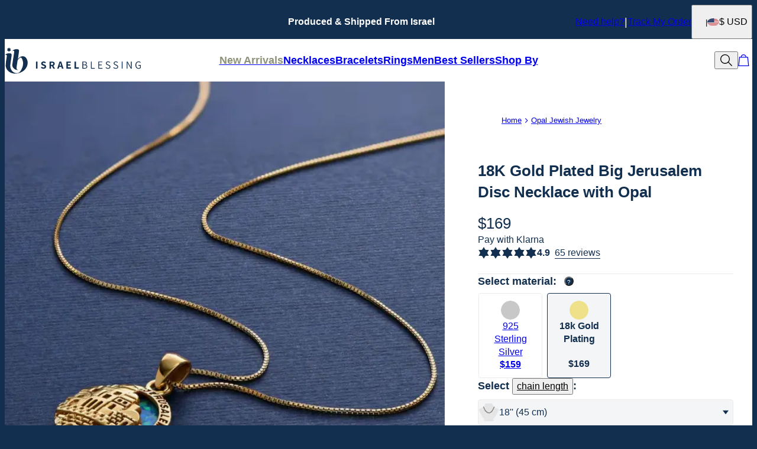

--- FILE ---
content_type: text/html; charset=utf-8
request_url: https://www.israelblessing.com/products/18k-gold-plated-big-jerusalem-disc-necklace-with-opal?m=211
body_size: 27659
content:
<!DOCTYPE html><html lang="en" data-theme="ib"><head id="Head1"><meta charSet="utf-8" data-next-head=""/><meta name="viewport" content="width=device-width" data-next-head=""/><link rel="icon" href="https://www.israelblessing.com/favicon.ico" data-next-head=""/><title data-next-head="">18K Gold Plated Big Jerusalem Disc Necklace with Opal - IsraelBlessing</title><meta name="description" content="Buy 18K Gold Plated Big Jerusalem Disc Necklace with Opal from IsraelBlessing! Our personalised jewellery is the perfect gift for every occasion." data-next-head=""/><meta property="og:type" content="product" data-next-head=""/><meta property="og:title" content="18K Gold Plated Big Jerusalem Disc Necklace with Opal" data-next-head=""/><meta property="og:url" content="https://www.israelblessing.com/products/18k-gold-plated-big-jerusalem-disc-necklace-with-opal" data-next-head=""/><meta property="og:site_name" content="Israel Blessing" data-next-head=""/><meta property="og:image" content="https://cdn.israelblessing.com/digital-asset/product/18k-gold-plated-big-jerusalem-disc-necklace-with-opal-4-med.jpg" data-next-head=""/><meta property="product:price:amount" content="169.00" data-next-head=""/><meta property="product:price:currency" content="EUR" data-next-head=""/><meta property="fb:app_id" content="129693357217238" data-next-head=""/><meta property="og:description" content="The perfect Jewish necklace? We may have found it! Our 18K Gold Plated Big Jerusalem Disc Necklace with Opal offers lots of unique touches, beginning with a beautifully textured depiction of Jerusalem’s skyline. An inlaid opal accent provides a touch of color that will remind you of the beautiful blue sky that we so often enjoy. This exquisite necklace is made with sterling silver and 18K gold plating, and it arrives complete with a matching box chain. You’ll find even more Jerusalem jewelry in our complete collection, including this meaningful style in sterling silver." data-next-head=""/><link rel="canonical" href="https://www.israelblessing.com/products/18k-gold-plated-big-jerusalem-disc-necklace-with-opal" data-next-head=""/><link rel="preload" href="/_next/static/media/67ea4463d4a1f79e-s.p.woff2" as="font" type="font/woff2" crossorigin="anonymous" data-next-font="size-adjust"/><link rel="preload" href="/_next/static/media/4c285fdca692ea22-s.p.woff2" as="font" type="font/woff2" crossorigin="anonymous" data-next-font="size-adjust"/><link rel="preload" href="/_next/static/media/eafabf029ad39a43-s.p.woff2" as="font" type="font/woff2" crossorigin="anonymous" data-next-font="size-adjust"/><link rel="preload" href="/_next/static/media/0484562807a97172-s.p.woff2" as="font" type="font/woff2" crossorigin="anonymous" data-next-font="size-adjust"/><link rel="preload" href="/_next/static/media/b957ea75a84b6ea7-s.p.woff2" as="font" type="font/woff2" crossorigin="anonymous" data-next-font="size-adjust"/><link rel="preload" href="/_next/static/media/33b26eb373ecdf02-s.p.woff2" as="font" type="font/woff2" crossorigin="anonymous" data-next-font="size-adjust"/><link rel="preload" href="/_next/static/media/155cae559bbd1a77-s.p.woff2" as="font" type="font/woff2" crossorigin="anonymous" data-next-font="size-adjust"/><link rel="preload" href="/_next/static/media/4de1fea1a954a5b6-s.p.woff2" as="font" type="font/woff2" crossorigin="anonymous" data-next-font="size-adjust"/><link rel="preload" href="/_next/static/media/6d664cce900333ee-s.p.woff2" as="font" type="font/woff2" crossorigin="anonymous" data-next-font="size-adjust"/><link rel="preload" href="/_next/static/media/60e25bb4822caced-s.p.woff2" as="font" type="font/woff2" crossorigin="anonymous" data-next-font="size-adjust"/><link rel="preload" href="/_next/static/media/44b65dd858ce4845-s.p.woff2" as="font" type="font/woff2" crossorigin="anonymous" data-next-font="size-adjust"/><link rel="preload" href="/_next/static/media/2cae48cd7f88b0ca-s.p.woff2" as="font" type="font/woff2" crossorigin="anonymous" data-next-font="size-adjust"/><link rel="preload" href="/_next/static/media/540d77d291600a59-s.p.woff2" as="font" type="font/woff2" crossorigin="anonymous" data-next-font="size-adjust"/><link rel="preload" href="/_next/static/media/4290675be02ca578-s.p.woff2" as="font" type="font/woff2" crossorigin="anonymous" data-next-font="size-adjust"/><link rel="preload" href="/_next/static/media/e137d3378f144a5f-s.p.woff2" as="font" type="font/woff2" crossorigin="anonymous" data-next-font="size-adjust"/><link rel="preload" href="/_next/static/media/cf02d86d8eeb8761-s.p.woff2" as="font" type="font/woff2" crossorigin="anonymous" data-next-font="size-adjust"/><link rel="preload" href="/_next/static/media/5ecd406eb1efa076-s.p.otf" as="font" type="font/otf" crossorigin="anonymous" data-next-font="size-adjust"/><link rel="preload" href="/_next/static/media/95bb94ec555f1a40-s.p.woff2" as="font" type="font/woff2" crossorigin="anonymous" data-next-font="size-adjust"/><link rel="preload" href="/_next/static/css/84abe3cfc0369943.css" as="style"/><link rel="preload" href="/_next/static/css/606d1024b658d130.css" as="style"/><link rel="preload" href="/_next/static/css/a03d6c9a685b7181.css" as="style"/><link rel="preload" href="/_next/static/css/30192c564a242193.css" as="style"/><link rel="preload" href="/_next/static/css/700a49bac2c29fd3.css" as="style"/><link rel="preload" href="/_next/static/css/f914154c45ba7ee2.css" as="style"/><link rel="preload" href="/_next/static/css/db9e6fb8111e6435.css" as="style"/><script type="application/ld+json" data-next-head="">{"@context":"https://schema.org","@type":"Product","name":"18K Gold Plated Big Jerusalem Disc Necklace with Opal","image":"https://cdn.israelblessing.com/digital-asset/product/18k-gold-plated-big-jerusalem-disc-necklace-with-opal-4.jpg","description":"The perfect Jewish necklace? We may have found it! Our 18K Gold Plated Big Jerusalem Disc Necklace with Opal offers lots of unique touches, beginning with a beautifully textured depiction of Jerusalem’s skyline. An inlaid opal accent provides a touch of color that will remind you of the beautiful blue sky that we so often enjoy. This exquisite necklace is made with sterling silver and 18K gold plating, and it arrives complete with a matching box chain. You’ll find even more Jerusalem jewelry in our complete collection, including this meaningful style in sterling silver.","sku":"110-01-1162-08","mpn":"110-01-1162-08","offers":[{"@type":"Offer","priceCurrency":"USD","price":169,"availability":"https://schema.org/InStock","url":"https://www.israelblessing.com/products/18k-gold-plated-big-jerusalem-disc-necklace-with-opal","seller":{"@type":"Organization","name":"Israel Blessing"},"itemCondition":"https://schema.org/NewCondition"},{"@type":"Offer","priceCurrency":"CAD","price":236,"availability":"https://schema.org/InStock","url":"https://www.israelblessing.com/products/18k-gold-plated-big-jerusalem-disc-necklace-with-opal","seller":{"@type":"Organization","name":"Israel Blessing"},"itemCondition":"https://schema.org/NewCondition"},{"@type":"Offer","priceCurrency":"GBP","price":146,"availability":"https://schema.org/InStock","url":"https://www.israelblessing.com/products/18k-gold-plated-big-jerusalem-disc-necklace-with-opal","seller":{"@type":"Organization","name":"Israel Blessing"},"itemCondition":"https://schema.org/NewCondition"},{"@type":"Offer","priceCurrency":"AUD","price":274,"availability":"https://schema.org/InStock","url":"https://www.israelblessing.com/products/18k-gold-plated-big-jerusalem-disc-necklace-with-opal","seller":{"@type":"Organization","name":"Israel Blessing"},"itemCondition":"https://schema.org/NewCondition"},{"@type":"Offer","priceCurrency":"EUR","price":159,"availability":"https://schema.org/InStock","url":"https://www.israelblessing.com/products/18k-gold-plated-big-jerusalem-disc-necklace-with-opal","seller":{"@type":"Organization","name":"Israel Blessing"},"itemCondition":"https://schema.org/NewCondition"}],"brand":{"@type":"Brand","name":"Israel Blessing"},"review":[{"@type":"Review","reviewRating":{"@type":"Rating","ratingValue":5,"worstRating":1,"bestRating":5},"author":{"@type":"Person","name":"Andrew B."},"datePublished":"2025-10-15","reviewBody":"A very nice product beautiful in design. I am so happy and proud to wear this item."},{"@type":"Review","reviewRating":{"@type":"Rating","ratingValue":5,"worstRating":1,"bestRating":5},"author":{"@type":"Person","name":"Gary J."},"datePublished":"2020-12-28","reviewBody":"I will be a repeat customer that's awesome product 👌"},{"@type":"Review","reviewRating":{"@type":"Rating","ratingValue":5,"worstRating":1,"bestRating":5},"author":{"@type":"Person","name":"Kathy M."},"datePublished":"2020-12-17","reviewBody":"The pendant size Big would like it a bit larger. Otherwise beautiful."},{"@type":"Review","reviewRating":{"@type":"Rating","ratingValue":5,"worstRating":1,"bestRating":5},"author":{"@type":"Person","name":"Stephanie S."},"datePublished":"2020-10-04","reviewBody":"Very pleased!"},{"@type":"Review","reviewRating":{"@type":"Rating","ratingValue":5,"worstRating":1,"bestRating":5},"author":{"@type":"Person","name":"Jan M."},"datePublished":"2020-08-29","reviewBody":"Excellent quality"},{"@type":"Review","reviewRating":{"@type":"Rating","ratingValue":5,"worstRating":1,"bestRating":5},"author":{"@type":"Person","name":"Devona L."},"datePublished":"2020-08-15","reviewBody":"It is stunning!!!"},{"@type":"Review","reviewRating":{"@type":"Rating","ratingValue":5,"worstRating":1,"bestRating":5},"author":{"@type":"Person","name":"Kathe N."},"datePublished":"2020-04-30","reviewBody":"I love it! It is exquisite!!"},{"@type":"Review","reviewRating":{"@type":"Rating","ratingValue":5,"worstRating":1,"bestRating":5},"author":{"@type":"Person","name":"Virginia A."},"datePublished":"2020-03-28","reviewBody":"Such a beautiful piece of jewelry. So many compliments. I tell everyone where I got it!"},{"@type":"Review","reviewRating":{"@type":"Rating","ratingValue":5,"worstRating":1,"bestRating":5},"author":{"@type":"Person","name":"Maria L."},"datePublished":"2020-03-21","reviewBody":"It's beautiful! Perfect size! Thank you very much!😍"},{"@type":"Review","reviewRating":{"@type":"Rating","ratingValue":5,"worstRating":1,"bestRating":5},"author":{"@type":"Person","name":"Christine K."},"datePublished":"2020-02-01","reviewBody":"Lovely necklace."}],"aggregateRating":{"@type":"AggregateRating","ratingValue":4.9,"reviewCount":65}}</script><script type="application/ld+json" data-next-head="">{"@context":"https://schema.org","@type":"BreadcrumbList","itemListElement":[{"@type":"ListItem","position":1,"name":"Home","item":"https://www.israelblessing.com"},{"@type":"ListItem","position":2,"name":"Opal Jewish Jewelry","item":"https://www.israelblessing.com/Products.aspx?p=211"}]}</script><link rel="preload" as="image" imageSrcSet="https://cdn.israelblessing.com/digital-asset/product/18k-gold-plated-big-jerusalem-disc-necklace-with-opal-4.jpg?w=384 384w, https://cdn.israelblessing.com/digital-asset/product/18k-gold-plated-big-jerusalem-disc-necklace-with-opal-4.jpg?w=640 640w, https://cdn.israelblessing.com/digital-asset/product/18k-gold-plated-big-jerusalem-disc-necklace-with-opal-4.jpg?w=750 750w, https://cdn.israelblessing.com/digital-asset/product/18k-gold-plated-big-jerusalem-disc-necklace-with-opal-4.jpg?w=828 828w, https://cdn.israelblessing.com/digital-asset/product/18k-gold-plated-big-jerusalem-disc-necklace-with-opal-4.jpg?w=1080 1080w, https://cdn.israelblessing.com/digital-asset/product/18k-gold-plated-big-jerusalem-disc-necklace-with-opal-4.jpg?w=1200 1200w, https://cdn.israelblessing.com/digital-asset/product/18k-gold-plated-big-jerusalem-disc-necklace-with-opal-4.jpg?w=1920 1920w, https://cdn.israelblessing.com/digital-asset/product/18k-gold-plated-big-jerusalem-disc-necklace-with-opal-4.jpg?w=2048 2048w, https://cdn.israelblessing.com/digital-asset/product/18k-gold-plated-big-jerusalem-disc-necklace-with-opal-4.jpg?w=3840 3840w" imageSizes="(max-width: 768px) 100vw, 50vw" data-next-head=""/><link rel="preload" as="image" imageSrcSet="https://cdn.israelblessing.com/digital-asset/18k-gold-plated-big-jerusalem-disc-necklace-with-opal-1.jpg?w=384 384w, https://cdn.israelblessing.com/digital-asset/18k-gold-plated-big-jerusalem-disc-necklace-with-opal-1.jpg?w=640 640w, https://cdn.israelblessing.com/digital-asset/18k-gold-plated-big-jerusalem-disc-necklace-with-opal-1.jpg?w=750 750w, https://cdn.israelblessing.com/digital-asset/18k-gold-plated-big-jerusalem-disc-necklace-with-opal-1.jpg?w=828 828w, https://cdn.israelblessing.com/digital-asset/18k-gold-plated-big-jerusalem-disc-necklace-with-opal-1.jpg?w=1080 1080w, https://cdn.israelblessing.com/digital-asset/18k-gold-plated-big-jerusalem-disc-necklace-with-opal-1.jpg?w=1200 1200w, https://cdn.israelblessing.com/digital-asset/18k-gold-plated-big-jerusalem-disc-necklace-with-opal-1.jpg?w=1920 1920w, https://cdn.israelblessing.com/digital-asset/18k-gold-plated-big-jerusalem-disc-necklace-with-opal-1.jpg?w=2048 2048w, https://cdn.israelblessing.com/digital-asset/18k-gold-plated-big-jerusalem-disc-necklace-with-opal-1.jpg?w=3840 3840w" imageSizes="(max-width: 768px) 100vw, 50vw" data-next-head=""/><link rel="preload" as="image" imageSrcSet="https://cdn.israelblessing.com/digital-asset/18k-gold-plated-big-jerusalem-disc-necklace-with-opal-2.jpg?w=384 384w, https://cdn.israelblessing.com/digital-asset/18k-gold-plated-big-jerusalem-disc-necklace-with-opal-2.jpg?w=640 640w, https://cdn.israelblessing.com/digital-asset/18k-gold-plated-big-jerusalem-disc-necklace-with-opal-2.jpg?w=750 750w, https://cdn.israelblessing.com/digital-asset/18k-gold-plated-big-jerusalem-disc-necklace-with-opal-2.jpg?w=828 828w, https://cdn.israelblessing.com/digital-asset/18k-gold-plated-big-jerusalem-disc-necklace-with-opal-2.jpg?w=1080 1080w, https://cdn.israelblessing.com/digital-asset/18k-gold-plated-big-jerusalem-disc-necklace-with-opal-2.jpg?w=1200 1200w, https://cdn.israelblessing.com/digital-asset/18k-gold-plated-big-jerusalem-disc-necklace-with-opal-2.jpg?w=1920 1920w, https://cdn.israelblessing.com/digital-asset/18k-gold-plated-big-jerusalem-disc-necklace-with-opal-2.jpg?w=2048 2048w, https://cdn.israelblessing.com/digital-asset/18k-gold-plated-big-jerusalem-disc-necklace-with-opal-2.jpg?w=3840 3840w" imageSizes="(max-width: 768px) 100vw, 50vw" data-next-head=""/><link rel="preload" as="image" imageSrcSet="https://cdn.israelblessing.com/digital-asset/18k-gold-plated-big-jerusalem-disc-necklace-with-opal-3.jpg?w=384 384w, https://cdn.israelblessing.com/digital-asset/18k-gold-plated-big-jerusalem-disc-necklace-with-opal-3.jpg?w=640 640w, https://cdn.israelblessing.com/digital-asset/18k-gold-plated-big-jerusalem-disc-necklace-with-opal-3.jpg?w=750 750w, https://cdn.israelblessing.com/digital-asset/18k-gold-plated-big-jerusalem-disc-necklace-with-opal-3.jpg?w=828 828w, https://cdn.israelblessing.com/digital-asset/18k-gold-plated-big-jerusalem-disc-necklace-with-opal-3.jpg?w=1080 1080w, https://cdn.israelblessing.com/digital-asset/18k-gold-plated-big-jerusalem-disc-necklace-with-opal-3.jpg?w=1200 1200w, https://cdn.israelblessing.com/digital-asset/18k-gold-plated-big-jerusalem-disc-necklace-with-opal-3.jpg?w=1920 1920w, https://cdn.israelblessing.com/digital-asset/18k-gold-plated-big-jerusalem-disc-necklace-with-opal-3.jpg?w=2048 2048w, https://cdn.israelblessing.com/digital-asset/18k-gold-plated-big-jerusalem-disc-necklace-with-opal-3.jpg?w=3840 3840w" imageSizes="(max-width: 768px) 100vw, 50vw" data-next-head=""/><script id="GTM_Script">
        <!-- Google Tag Manager Base Code -->
        (function(w,d,s,l,i){w[l]=w[l]||[];w[l].push({'gtm.start':
        new Date().getTime(),event:'gtm.js'});var f=d.getElementsByTagName(s)[0],
        j=d.createElement(s),dl=l!='dataLayer'?'&l='+l:'';j.async=true;j.src=
        'https://tracking.israelblessing.com/gtm.js?id='+i+dl;f.parentNode.insertBefore(j,f);
        })(window,document,'script','dataLayer','GTM-P5G82F4');
        <!-- End Google Tag Manager Base Code -->
      </script><script>
window.TgTrigger = function (eventType, data) {
    const fireReduxTgTrigger = function () {
        if (!window.TgTriggerEvents) {
            window.TgTriggerEvents = [];
        }
        window.TgTriggerEvents.push({ type: eventType, data: data });
    }

    fireReduxTgTrigger();
    var event = new CustomEvent(eventType, { detail: data })
    document.dispatchEvent(event);
}
</script><link rel="stylesheet" href="/_next/static/css/84abe3cfc0369943.css" data-n-g=""/><link rel="stylesheet" href="/_next/static/css/606d1024b658d130.css" data-n-p=""/><link rel="stylesheet" href="/_next/static/css/a03d6c9a685b7181.css" data-n-p=""/><link rel="stylesheet" href="/_next/static/css/30192c564a242193.css" data-n-p=""/><link rel="stylesheet" href="/_next/static/css/700a49bac2c29fd3.css" data-n-p=""/><link rel="stylesheet" href="/_next/static/css/f914154c45ba7ee2.css" data-n-p=""/><link rel="stylesheet" href="/_next/static/css/db9e6fb8111e6435.css"/><noscript data-n-css=""></noscript><script defer="" noModule="" src="/_next/static/chunks/polyfills-42372ed130431b0a.js"></script><script defer="" src="/_next/static/chunks/6468.32b2282fa41b0e9e.js"></script><script defer="" src="/_next/static/chunks/3933.d5170137ef14fdbb.js"></script><script defer="" src="/_next/static/chunks/3442.1c4bdae92f0d917d.js"></script><script defer="" src="/_next/static/chunks/1339.5665b3e9c00e0388.js"></script><script defer="" src="/_next/static/chunks/6507.04375ae24748c229.js"></script><script defer="" src="/_next/static/chunks/5889.96b6c18348dde3f9.js"></script><script defer="" src="/_next/static/chunks/515.b87ac4b90cf62958.js"></script><script defer="" src="/_next/static/chunks/2284.55412e7063c9a831.js"></script><script defer="" src="/_next/static/chunks/2978.896fae2e5e305423.js"></script><script defer="" src="/_next/static/chunks/1733.f63c906c0451cc09.js"></script><script defer="" src="/_next/static/chunks/9994.e86f5764c04edf33.js"></script><script src="/_next/static/chunks/webpack-8feeeff91f8c68e8.js" defer=""></script><script src="/_next/static/chunks/framework-ce757b396f77691a.js" defer=""></script><script src="/_next/static/chunks/main-e3221d36e94f0401.js" defer=""></script><script src="/_next/static/chunks/pages/_app-f71c2e11cbbd9eaa.js" defer=""></script><script src="/_next/static/chunks/60db774e-7fe3586d7079a94d.js" defer=""></script><script src="/_next/static/chunks/bbce1c15-4ed80432d1ae5a01.js" defer=""></script><script src="/_next/static/chunks/4913-da0ec3ee584b7c39.js" defer=""></script><script src="/_next/static/chunks/9748-003806c4d91a86ce.js" defer=""></script><script src="/_next/static/chunks/6668-1085963b5f8282b5.js" defer=""></script><script src="/_next/static/chunks/3619-669c66486033067b.js" defer=""></script><script src="/_next/static/chunks/4855-720032184ba241bf.js" defer=""></script><script src="/_next/static/chunks/2004-d6ca4787369e865c.js" defer=""></script><script src="/_next/static/chunks/7828-d89ddc52e92f53b1.js" defer=""></script><script src="/_next/static/chunks/9749-879c3a3a938e3da5.js" defer=""></script><script src="/_next/static/chunks/2472-631fa6616373c3a1.js" defer=""></script><script src="/_next/static/chunks/5470-61b8f73273c7b681.js" defer=""></script><script src="/_next/static/chunks/863-ac4bc61f2a22b7ef.js" defer=""></script><script src="/_next/static/chunks/pages/%5BsiteId%5D/%5BtargetLocale%5D/%5Bcurrency%5D/products/%5BproductId%5D/%5Bpage%5D-219ae3028e69d1e3.js" defer=""></script><script src="/_next/static/DXxaUl9NMrnSMojUgHHz5/_buildManifest.js" defer=""></script><script src="/_next/static/DXxaUl9NMrnSMojUgHHz5/_ssgManifest.js" defer=""></script><style id="__jsx-816923024">:where(html){--font-family-main-regular:'Assistant', 'Assistant Fallback';--font-family-main-light:'Assistant', 'Assistant Fallback';--font-family-main-bold:'Assistant', 'Assistant Fallback';--font-family-secondary-regular:'Assistant', 'Assistant Fallback';--font-family-secondary-light:'Assistant', 'Assistant Fallback'}</style></head><body><noscript><iframe src="https://tracking.israelblessing.com/ns.html?id=GTM-P5G82F4" height="0" width="0" style="display: none; visibility: hidden;"></iframe></noscript><link rel="preload" as="image" imageSrcSet="https://cdn.israelblessing.com/digital-asset/product/18k-gold-plated-big-jerusalem-disc-necklace-with-opal-4.jpg?w=384 384w, https://cdn.israelblessing.com/digital-asset/product/18k-gold-plated-big-jerusalem-disc-necklace-with-opal-4.jpg?w=640 640w, https://cdn.israelblessing.com/digital-asset/product/18k-gold-plated-big-jerusalem-disc-necklace-with-opal-4.jpg?w=750 750w, https://cdn.israelblessing.com/digital-asset/product/18k-gold-plated-big-jerusalem-disc-necklace-with-opal-4.jpg?w=828 828w, https://cdn.israelblessing.com/digital-asset/product/18k-gold-plated-big-jerusalem-disc-necklace-with-opal-4.jpg?w=1080 1080w, https://cdn.israelblessing.com/digital-asset/product/18k-gold-plated-big-jerusalem-disc-necklace-with-opal-4.jpg?w=1200 1200w, https://cdn.israelblessing.com/digital-asset/product/18k-gold-plated-big-jerusalem-disc-necklace-with-opal-4.jpg?w=1920 1920w, https://cdn.israelblessing.com/digital-asset/product/18k-gold-plated-big-jerusalem-disc-necklace-with-opal-4.jpg?w=2048 2048w, https://cdn.israelblessing.com/digital-asset/product/18k-gold-plated-big-jerusalem-disc-necklace-with-opal-4.jpg?w=3840 3840w" imageSizes="(max-width: 768px) 100vw, 50vw"/><link rel="preload" as="image" imageSrcSet="https://cdn.israelblessing.com/digital-asset/18k-gold-plated-big-jerusalem-disc-necklace-with-opal-1.jpg?w=384 384w, https://cdn.israelblessing.com/digital-asset/18k-gold-plated-big-jerusalem-disc-necklace-with-opal-1.jpg?w=640 640w, https://cdn.israelblessing.com/digital-asset/18k-gold-plated-big-jerusalem-disc-necklace-with-opal-1.jpg?w=750 750w, https://cdn.israelblessing.com/digital-asset/18k-gold-plated-big-jerusalem-disc-necklace-with-opal-1.jpg?w=828 828w, https://cdn.israelblessing.com/digital-asset/18k-gold-plated-big-jerusalem-disc-necklace-with-opal-1.jpg?w=1080 1080w, https://cdn.israelblessing.com/digital-asset/18k-gold-plated-big-jerusalem-disc-necklace-with-opal-1.jpg?w=1200 1200w, https://cdn.israelblessing.com/digital-asset/18k-gold-plated-big-jerusalem-disc-necklace-with-opal-1.jpg?w=1920 1920w, https://cdn.israelblessing.com/digital-asset/18k-gold-plated-big-jerusalem-disc-necklace-with-opal-1.jpg?w=2048 2048w, https://cdn.israelblessing.com/digital-asset/18k-gold-plated-big-jerusalem-disc-necklace-with-opal-1.jpg?w=3840 3840w" imageSizes="(max-width: 768px) 100vw, 50vw"/><link rel="preload" as="image" imageSrcSet="https://cdn.israelblessing.com/digital-asset/18k-gold-plated-big-jerusalem-disc-necklace-with-opal-2.jpg?w=384 384w, https://cdn.israelblessing.com/digital-asset/18k-gold-plated-big-jerusalem-disc-necklace-with-opal-2.jpg?w=640 640w, https://cdn.israelblessing.com/digital-asset/18k-gold-plated-big-jerusalem-disc-necklace-with-opal-2.jpg?w=750 750w, https://cdn.israelblessing.com/digital-asset/18k-gold-plated-big-jerusalem-disc-necklace-with-opal-2.jpg?w=828 828w, https://cdn.israelblessing.com/digital-asset/18k-gold-plated-big-jerusalem-disc-necklace-with-opal-2.jpg?w=1080 1080w, https://cdn.israelblessing.com/digital-asset/18k-gold-plated-big-jerusalem-disc-necklace-with-opal-2.jpg?w=1200 1200w, https://cdn.israelblessing.com/digital-asset/18k-gold-plated-big-jerusalem-disc-necklace-with-opal-2.jpg?w=1920 1920w, https://cdn.israelblessing.com/digital-asset/18k-gold-plated-big-jerusalem-disc-necklace-with-opal-2.jpg?w=2048 2048w, https://cdn.israelblessing.com/digital-asset/18k-gold-plated-big-jerusalem-disc-necklace-with-opal-2.jpg?w=3840 3840w" imageSizes="(max-width: 768px) 100vw, 50vw"/><link rel="preload" as="image" imageSrcSet="https://cdn.israelblessing.com/digital-asset/18k-gold-plated-big-jerusalem-disc-necklace-with-opal-3.jpg?w=384 384w, https://cdn.israelblessing.com/digital-asset/18k-gold-plated-big-jerusalem-disc-necklace-with-opal-3.jpg?w=640 640w, https://cdn.israelblessing.com/digital-asset/18k-gold-plated-big-jerusalem-disc-necklace-with-opal-3.jpg?w=750 750w, https://cdn.israelblessing.com/digital-asset/18k-gold-plated-big-jerusalem-disc-necklace-with-opal-3.jpg?w=828 828w, https://cdn.israelblessing.com/digital-asset/18k-gold-plated-big-jerusalem-disc-necklace-with-opal-3.jpg?w=1080 1080w, https://cdn.israelblessing.com/digital-asset/18k-gold-plated-big-jerusalem-disc-necklace-with-opal-3.jpg?w=1200 1200w, https://cdn.israelblessing.com/digital-asset/18k-gold-plated-big-jerusalem-disc-necklace-with-opal-3.jpg?w=1920 1920w, https://cdn.israelblessing.com/digital-asset/18k-gold-plated-big-jerusalem-disc-necklace-with-opal-3.jpg?w=2048 2048w, https://cdn.israelblessing.com/digital-asset/18k-gold-plated-big-jerusalem-disc-necklace-with-opal-3.jpg?w=3840 3840w" imageSizes="(max-width: 768px) 100vw, 50vw"/><div id="__next"><section class="announcementsBar_AnnouncementsBar__0_YZv" id="AnnouncementsBar"><style id="announcementsBar">body {
                        --layout-announcements-bar-background: #122f4f;
                        --layout-announcements-bar-text: #ffffff;
                    }</style><div></div><div id="AnnouncementsMessages"><div class="carousel_Carousel__o2XSn textCarousel_Carousel__8Sy6y carousel"><button id="prevundefined" type="button" class="carousel_Arrow__VUWdb carousel_Previous__QFXf1 textCarousel_ArrowsText__flXrg previousArrow" disabled="" aria-label="Previous"><svg xmlns="http://www.w3.org/2000/svg" width="1em" height="1em" fill="none" viewBox="0 0 16 16" class="Arrow_left__ktWbp"><path fill="currentColor" d="M15.53 8.53a.75.75 0 0 0 0-1.06l-4.773-4.773a.75.75 0 0 0-1.06 1.06L13.939 8l-4.242 4.243a.75.75 0 0 0 1.06 1.06zM1 8.75h14v-1.5H1z"></path></svg></button><button id="nextundefined" type="button" class="carousel_Arrow__VUWdb carousel_Next__mxxa6 textCarousel_ArrowsText__flXrg nextArrow" disabled="" aria-label="Next"><svg xmlns="http://www.w3.org/2000/svg" width="1em" height="1em" fill="none" viewBox="0 0 16 16" class="Arrow_right__tqg9E"><path fill="currentColor" d="M15.53 8.53a.75.75 0 0 0 0-1.06l-4.773-4.773a.75.75 0 0 0-1.06 1.06L13.939 8l-4.242 4.243a.75.75 0 0 0 1.06 1.06zM1 8.75h14v-1.5H1z"></path></svg></button><div class="carousel_Viewport__ftAt_"><div class="carousel_Container__UZmVM"><div class="carousel_Slide__uw6NK"><div><p class="typography_text2" data-rule="text2">Produced &amp; Shipped From Israel</p></div></div></div></div><div class="carousel_DotsWrapper__n7FTa carousel-dots"><div class="carousel_Dots__HY0jZ textCarousel_Dots__U7Kzj"></div></div></div></div><section class="announcementsBar_End__dg2XU"><ul id="QuickLinks" class="quickLinks_QuickLinks__2y1rL"><li><a data-custom-link="internal" href="/articles/help-center"><div class="typography_text1" data-rule="text1">Need help?</div></a></li><li><a href="/ordertracking.aspx?source=TopOrderStatus" data-custom-link="external"><div class="typography_text1" data-rule="text1">Track My Order</div></a></li></ul><button type="button" class="localizationModalTrigger_LocalizationModalTrigger__FiacU" id="LocalizationModalTrigger"><div class="localizationModalTrigger_Flag__o_t3B shipping-flag fi fi-us"></div><div class="typography_text1" data-rule="text1">$ USD</div></button></section></section><header class="header_Header__R_ib9"><button aria-label="Menu Trigger" type="button" id="menuTrigger" class="menuTrigger_MenuIcon__G7tUU"><svg class="svg-icon" viewBox="0 0 24 24" width="24px" height="24px"></svg></button><a href="https://www.israelblessing.com" id="headerLogo" class="headerLogo_HeaderLogo__RM60_" data-custom-link="external"><img alt="Israel Blessing - Jewish Jewelry" title="Israel Blessing - Jewish Jewelry" loading="lazy" decoding="async" data-nimg="fill" class="logo" style="position:absolute;height:100%;width:100%;left:0;top:0;right:0;bottom:0;color:transparent" src="https://cdn.israelblessing.com/digital-asset/banners/IB_Logo.svg"/></a><nav class="headerMenu_HeaderMenu__zbxmv" style="--color-main-brand:var(--colors-text);--color-main-brand-secondary:var(--colors-background)"><div class="headerMenu_Menu__yYC85" data-level="1"><a class="headerMenu_Link__djCNu" data-custom-link="internal" href="/categories/new-arrivals"><div class="typography_headline8 headerMenu_Title__REkOx" data-rule="headline8" style="color:#8e9279">New Arrivals</div></a></div><div class="headerMenu_Menu__yYC85" data-level="1"><a class="headerMenu_Link__djCNu" data-custom-link="internal" href="/categories/israeli-and-jewish-necklaces"><div class="typography_headline8 headerMenu_Title__REkOx" data-rule="headline8" style="color:">Necklaces</div></a><div class="headerMenu_SubMenu__32yon nav-sub-menu"><div class="headerMenu_Items__SWPLN"><div class="headerMenu_Menu__yYC85" data-level="2"><a class="headerMenu_Link__djCNu" data-custom-link="internal" href="/categories/hebrew-name-necklaces"><div class="typography_text1 headerMenu_Title__REkOx" data-rule="text1" style="color:">Hebrew Necklaces</div></a></div><div class="headerMenu_Menu__yYC85" data-level="2"><a class="headerMenu_Link__djCNu" data-custom-link="internal" href="/categories/star-of-david-necklaces"><div class="typography_text1 headerMenu_Title__REkOx" data-rule="text1" style="color:">Star Of David Necklaces</div></a></div><div class="headerMenu_Menu__yYC85" data-level="2"><a class="headerMenu_Link__djCNu" data-custom-link="internal" href="/categories/chai-necklaces"><div class="typography_text1 headerMenu_Title__REkOx" data-rule="text1" style="color:">Chai Necklaces</div></a></div><div class="headerMenu_Menu__yYC85" data-level="2"><a class="headerMenu_Link__djCNu" data-custom-link="internal" href="/categories/hamsa-necklaces"><div class="typography_text1 headerMenu_Title__REkOx" data-rule="text1" style="color:">Hamsa Necklaces</div></a></div><div class="headerMenu_Menu__yYC85" data-level="2"><a class="headerMenu_Link__djCNu" data-custom-link="internal" href="/categories/mothers-hebrew-necklaces"><div class="typography_text1 headerMenu_Title__REkOx" data-rule="text1" style="color:">Mother&#x27;s Necklaces</div></a></div><div class="headerMenu_Menu__yYC85" data-level="2"><a class="headerMenu_Link__djCNu" data-custom-link="internal" href="/categories/men-jewish-necklaces"><div class="typography_text1 headerMenu_Title__REkOx" data-rule="text1" style="color:">Men&#x27;s Jewish Necklaces</div></a></div><div class="headerMenu_Menu__yYC85" data-level="2"><a class="headerMenu_Link__djCNu" data-custom-link="internal" href="/categories/english-name-necklaces"><div class="typography_text1 headerMenu_Title__REkOx" data-rule="text1" style="color:">English Name Necklaces</div></a></div><div class="headerMenu_Menu__yYC85" data-level="2"><a class="headerMenu_Link__djCNu" data-custom-link="internal" href="/categories/israeli-and-jewish-necklaces"><div class="typography_text1 headerMenu_Title__REkOx" data-rule="text1" style="color:">All Necklaces</div></a></div></div></div></div><div class="headerMenu_Menu__yYC85" data-level="1"><a class="headerMenu_Link__djCNu" data-custom-link="internal" href="/categories/hebrew-and-jewish-bracelets"><div class="typography_headline8 headerMenu_Title__REkOx" data-rule="headline8" style="color:">Bracelets</div></a></div><div class="headerMenu_Menu__yYC85" data-level="1"><a class="headerMenu_Link__djCNu" data-custom-link="internal" href="/categories/rings"><div class="typography_headline8 headerMenu_Title__REkOx" data-rule="headline8" style="color:">Rings</div></a></div><div class="headerMenu_Menu__yYC85" data-level="1"><a class="headerMenu_Link__djCNu" data-custom-link="internal" href="/categories/men-jewelry"><div class="typography_headline8 headerMenu_Title__REkOx" data-rule="headline8" style="color:">Men</div></a><div class="headerMenu_SubMenu__32yon nav-sub-menu"><div class="headerMenu_Items__SWPLN"><div class="headerMenu_Menu__yYC85" data-level="2"><a class="headerMenu_Link__djCNu" data-custom-link="internal" href="/categories/men-jewish-necklaces"><div class="typography_text1 headerMenu_Title__REkOx" data-rule="text1" style="color:">Necklaces</div></a></div><div class="headerMenu_Menu__yYC85" data-level="2"><a class="headerMenu_Link__djCNu" data-custom-link="internal" href="/categories/hebrew-mens-bracelets"><div class="typography_text1 headerMenu_Title__REkOx" data-rule="text1" style="color:">Bracelets</div></a></div><div class="headerMenu_Menu__yYC85" data-level="2"><a class="headerMenu_Link__djCNu" data-custom-link="internal" href="/categories/rings"><div class="typography_text1 headerMenu_Title__REkOx" data-rule="text1" style="color:">Rings</div></a></div></div></div></div><div class="headerMenu_Menu__yYC85" data-level="1"><a class="headerMenu_Link__djCNu" data-custom-link="internal" href="/categories/best-sellers"><div class="typography_headline8 headerMenu_Title__REkOx" data-rule="headline8" style="color:">Best Sellers</div></a></div><div class="headerMenu_Menu__yYC85" data-level="1"><a href="/Products.aspx?p=306" class="headerMenu_Link__djCNu" data-custom-link="external"><div class="typography_headline8 headerMenu_Title__REkOx" data-rule="headline8" style="color:">Shop By</div></a><div class="headerMenu_SubMenu__32yon nav-sub-menu"><div class="headerMenu_Items__SWPLN"><div class="headerMenu_Menu__yYC85" data-level="2"><span class="headerMenu_Link__djCNu" data-custom-link="span"><div class="typography_headline8 headerMenu_Title__REkOx" data-rule="headline8" style="color:">By Symbol</div></span><div class="headerMenu_Nested__tjZHz"><div class="headerMenu_Items__SWPLN"><div class="headerMenu_Menu__yYC85" data-level="3"><a class="headerMenu_Link__djCNu" data-custom-link="internal" href="/categories/star-of-david-jewelry"><div class="typography_text1 headerMenu_Title__REkOx" data-rule="text1" style="color:">Star of David</div></a></div><div class="headerMenu_Menu__yYC85" data-level="3"><a class="headerMenu_Link__djCNu" data-custom-link="internal" href="/categories/hamsa-necklaces-and-jewelry"><div class="typography_text1 headerMenu_Title__REkOx" data-rule="text1" style="color:">Hamsa</div></a></div><div class="headerMenu_Menu__yYC85" data-level="3"><a class="headerMenu_Link__djCNu" data-custom-link="internal" href="/categories/chai-jewelry"><div class="typography_text1 headerMenu_Title__REkOx" data-rule="text1" style="color:">Chai</div></a></div><div class="headerMenu_Menu__yYC85" data-level="3"><a class="headerMenu_Link__djCNu" data-custom-link="internal" href="/categories/evil-eye-bracelets-and-necklaces"><div class="typography_text1 headerMenu_Title__REkOx" data-rule="text1" style="color:">Evil Eye</div></a></div></div></div></div><div class="headerMenu_Menu__yYC85" data-level="2"><span class="headerMenu_Link__djCNu" data-custom-link="span"><div class="typography_headline8 headerMenu_Title__REkOx" data-rule="headline8" style="color:">By Recipient</div></span><div class="headerMenu_Nested__tjZHz"><div class="headerMenu_Items__SWPLN"><div class="headerMenu_Menu__yYC85" data-level="3"><a class="headerMenu_Link__djCNu" data-custom-link="internal" href="/categories/mothers-hebrew-necklaces"><div class="typography_text1 headerMenu_Title__REkOx" data-rule="text1" style="color:">For Mother</div></a></div><div class="headerMenu_Menu__yYC85" data-level="3"><a class="headerMenu_Link__djCNu" data-custom-link="internal" href="/categories/men-jewelry"><div class="typography_text1 headerMenu_Title__REkOx" data-rule="text1" style="color:">For Father</div></a></div><div class="headerMenu_Menu__yYC85" data-level="3"><a class="headerMenu_Link__djCNu" data-custom-link="internal" href="/categories/bar-mitzvah-gift"><div class="typography_text1 headerMenu_Title__REkOx" data-rule="text1" style="color:">For Bar-Mitzvah</div></a></div><div class="headerMenu_Menu__yYC85" data-level="3"><a class="headerMenu_Link__djCNu" data-custom-link="internal" href="/categories/bat-mitzvah-gifts"><div class="typography_text1 headerMenu_Title__REkOx" data-rule="text1" style="color:">For Bat-Mitzvah</div></a></div><div class="headerMenu_Menu__yYC85" data-level="3"><a class="headerMenu_Link__djCNu" data-custom-link="internal" href="/categories/childrens-jewish-jewelry"><div class="typography_text1 headerMenu_Title__REkOx" data-rule="text1" style="color:">For Kids</div></a></div></div></div></div><div class="headerMenu_Menu__yYC85" data-level="2"><span class="headerMenu_Link__djCNu" data-custom-link="span"><div class="typography_headline8 headerMenu_Title__REkOx" data-rule="headline8" style="color:">By Collection</div></span><div class="headerMenu_Nested__tjZHz"><div class="headerMenu_Items__SWPLN"><div class="headerMenu_Menu__yYC85" data-level="3"><a class="headerMenu_Link__djCNu" data-custom-link="internal" href="/categories/jewish-pendants"><div class="typography_text1 headerMenu_Title__REkOx" data-rule="text1" style="color:">Pendants &amp; chains</div></a></div><div class="headerMenu_Menu__yYC85" data-level="3"><a class="headerMenu_Link__djCNu" data-custom-link="internal" href="/categories/symbols-of-faith"><div class="typography_text1 headerMenu_Title__REkOx" data-rule="text1" style="color:">Symbols of Faith</div></a></div><div class="headerMenu_Menu__yYC85" data-level="3"><a class="headerMenu_Link__djCNu" data-custom-link="internal" href="/categories/jerusalem-jewelry"><div class="typography_text1 headerMenu_Title__REkOx" data-rule="text1" style="color:">Jerusalem Jewelry</div></a></div><div class="headerMenu_Menu__yYC85" data-level="3"><a class="headerMenu_Link__djCNu" data-custom-link="internal" href="/categories/opal-jewish-jewelry"><div class="typography_text1 headerMenu_Title__REkOx" data-rule="text1" style="color:">Opal Jewelery</div></a></div></div></div></div><div class="headerMenu_Menu__yYC85" data-level="2"><span class="headerMenu_Link__djCNu" data-custom-link="span"><div class="typography_headline8 headerMenu_Title__REkOx" data-rule="headline8" style="color:">By Material</div></span><div class="headerMenu_Nested__tjZHz"><div class="headerMenu_Items__SWPLN"><div class="headerMenu_Menu__yYC85" data-level="3"><a class="headerMenu_Link__djCNu" data-custom-link="internal" href="/categories/925-sterling-silver"><div class="typography_text1 headerMenu_Title__REkOx" data-rule="text1" style="color:">925 Sterling Silver</div></a></div><div class="headerMenu_Menu__yYC85" data-level="3"><a class="headerMenu_Link__djCNu" data-custom-link="internal" href="/categories/silver-jewish-jewelry"><div class="typography_text1 headerMenu_Title__REkOx" data-rule="text1" style="color:">18K Gold Plating</div></a></div><div class="headerMenu_Menu__yYC85" data-level="3"><a class="headerMenu_Link__djCNu" data-custom-link="internal" href="/categories/gold-vermeil"><div class="typography_text1 headerMenu_Title__REkOx" data-rule="text1" style="color:">Gold Vermeil</div></a></div><div class="headerMenu_Menu__yYC85" data-level="3"><a class="headerMenu_Link__djCNu" data-custom-link="internal" href="/categories/solid-gold-jewelry"><div class="typography_text1 headerMenu_Title__REkOx" data-rule="text1" style="color:">Solid Gold</div></a></div><div class="headerMenu_Menu__yYC85" data-level="3"><a class="headerMenu_Link__djCNu" data-custom-link="internal" href="/categories/lab-diamonds-jewelry"><div class="typography_text1 headerMenu_Title__REkOx" data-rule="text1" style="color:">Diamonds</div></a></div></div></div></div></div></div></div></nav><div id="top-bar" class="header_Actions__m63jx"><button id="SearchToggle" type="button" class="searchToggle_SearchToggle__QoFqo" title="Search Products" aria-label="Search"><svg class="svg-icon" viewBox="0 0 24 24" width="24px" height="24px"></svg></button></div><div id="SearchWidget" class="searchWidget_SearchWidget__VqjO2"><div class="searchWidget_FieldWrapper__AgoVt"><div class="searchField_SearchField__GrsJD" id="SearchField"><svg class="svg-icon" viewBox="0 0 24 24" width="24px" height="24px"></svg><div class="textField_TextField__1DgZ2 searchField_TextField__tR0Gp text-field textField_NoLabel__CQ8lR no-label"><input spellCheck="false" placeholder="E.g. Gifts for mum, family tree, necklace" autoComplete="nope" value=""/></div><button type="button" class="closeButton_CloseButton__O_5r7 close-btn searchField_Close__zh7E9" aria-label="Close"><svg class="svg-icon" viewBox="0 0 24 24" width="24px" height="24px"></svg></button></div></div></div></header><main id="ProductPage" class="productPage_ProductPage__DqDby"><div class="productPage_Stick__58AoD"><div class="mediaGallery_MediaGalleryContainer__NGS_j scroll-after-namepreview"><div class="carousel_Carousel__o2XSn mediaGallery_MediaGallery__L_Kcg carousel" id="product_gallery"><button id="prevundefined" type="button" class="carousel_Arrow__VUWdb carousel_Previous__QFXf1 mediaGallery_Arrows__kbToz previousArrow" disabled="" aria-label="Previous"><svg xmlns="http://www.w3.org/2000/svg" width="1em" height="1em" fill="none" viewBox="0 0 16 16" class="Arrow_left__ktWbp"><path fill="currentColor" d="M15.53 8.53a.75.75 0 0 0 0-1.06l-4.773-4.773a.75.75 0 0 0-1.06 1.06L13.939 8l-4.242 4.243a.75.75 0 0 0 1.06 1.06zM1 8.75h14v-1.5H1z"></path></svg></button><button id="nextundefined" type="button" class="carousel_Arrow__VUWdb carousel_Next__mxxa6 mediaGallery_Arrows__kbToz nextArrow" disabled="" aria-label="Next"><svg xmlns="http://www.w3.org/2000/svg" width="1em" height="1em" fill="none" viewBox="0 0 16 16" class="Arrow_right__tqg9E"><path fill="currentColor" d="M15.53 8.53a.75.75 0 0 0 0-1.06l-4.773-4.773a.75.75 0 0 0-1.06 1.06L13.939 8l-4.242 4.243a.75.75 0 0 0 1.06 1.06zM1 8.75h14v-1.5H1z"></path></svg></button><div class="carousel_Viewport__ftAt_"><div class="carousel_Container__UZmVM mediaGallery_Container__URsv_"><div class="carousel_Slide__uw6NK mediaGallery_Slide__roIT8"><div class="mediaGallery_Slide__roIT8"><div class="customZoom_CustomZoom__FG1LC image-gallery-image"><div class="productImage_ProductImage___6gTM customZoom_Image__JKyls product-grid-item-image"><img alt="18K Gold Plated Big Jerusalem Disc Necklace with Opal-4 product photo" title="18K Gold Plated Big Jerusalem Disc Necklace with Opal-4" width="1000" height="1000" decoding="async" data-nimg="1" class="productImage_Main__IFCNN" style="color:transparent" sizes="(max-width: 768px) 100vw, 50vw" srcSet="https://cdn.israelblessing.com/digital-asset/product/18k-gold-plated-big-jerusalem-disc-necklace-with-opal-4.jpg?w=384 384w, https://cdn.israelblessing.com/digital-asset/product/18k-gold-plated-big-jerusalem-disc-necklace-with-opal-4.jpg?w=640 640w, https://cdn.israelblessing.com/digital-asset/product/18k-gold-plated-big-jerusalem-disc-necklace-with-opal-4.jpg?w=750 750w, https://cdn.israelblessing.com/digital-asset/product/18k-gold-plated-big-jerusalem-disc-necklace-with-opal-4.jpg?w=828 828w, https://cdn.israelblessing.com/digital-asset/product/18k-gold-plated-big-jerusalem-disc-necklace-with-opal-4.jpg?w=1080 1080w, https://cdn.israelblessing.com/digital-asset/product/18k-gold-plated-big-jerusalem-disc-necklace-with-opal-4.jpg?w=1200 1200w, https://cdn.israelblessing.com/digital-asset/product/18k-gold-plated-big-jerusalem-disc-necklace-with-opal-4.jpg?w=1920 1920w, https://cdn.israelblessing.com/digital-asset/product/18k-gold-plated-big-jerusalem-disc-necklace-with-opal-4.jpg?w=2048 2048w, https://cdn.israelblessing.com/digital-asset/product/18k-gold-plated-big-jerusalem-disc-necklace-with-opal-4.jpg?w=3840 3840w" src="https://cdn.israelblessing.com/digital-asset/product/18k-gold-plated-big-jerusalem-disc-necklace-with-opal-4.jpg?w=3840"/></div></div></div></div><div class="carousel_Slide__uw6NK mediaGallery_Slide__roIT8"><div class="mediaGallery_Slide__roIT8"><div class="customZoom_CustomZoom__FG1LC image-gallery-image"><div class="productImage_ProductImage___6gTM customZoom_Image__JKyls product-grid-item-image"><img alt="18K Gold Plated Big Jerusalem Disc Necklace with Opal-2 product photo" title="18K Gold Plated Big Jerusalem Disc Necklace with Opal-2" width="1000" height="1000" decoding="async" data-nimg="1" class="productImage_Main__IFCNN" style="color:transparent" sizes="(max-width: 768px) 100vw, 50vw" srcSet="https://cdn.israelblessing.com/digital-asset/18k-gold-plated-big-jerusalem-disc-necklace-with-opal-1.jpg?w=384 384w, https://cdn.israelblessing.com/digital-asset/18k-gold-plated-big-jerusalem-disc-necklace-with-opal-1.jpg?w=640 640w, https://cdn.israelblessing.com/digital-asset/18k-gold-plated-big-jerusalem-disc-necklace-with-opal-1.jpg?w=750 750w, https://cdn.israelblessing.com/digital-asset/18k-gold-plated-big-jerusalem-disc-necklace-with-opal-1.jpg?w=828 828w, https://cdn.israelblessing.com/digital-asset/18k-gold-plated-big-jerusalem-disc-necklace-with-opal-1.jpg?w=1080 1080w, https://cdn.israelblessing.com/digital-asset/18k-gold-plated-big-jerusalem-disc-necklace-with-opal-1.jpg?w=1200 1200w, https://cdn.israelblessing.com/digital-asset/18k-gold-plated-big-jerusalem-disc-necklace-with-opal-1.jpg?w=1920 1920w, https://cdn.israelblessing.com/digital-asset/18k-gold-plated-big-jerusalem-disc-necklace-with-opal-1.jpg?w=2048 2048w, https://cdn.israelblessing.com/digital-asset/18k-gold-plated-big-jerusalem-disc-necklace-with-opal-1.jpg?w=3840 3840w" src="https://cdn.israelblessing.com/digital-asset/18k-gold-plated-big-jerusalem-disc-necklace-with-opal-1.jpg?w=3840"/></div></div></div></div><div class="carousel_Slide__uw6NK mediaGallery_Slide__roIT8"><div class="mediaGallery_Slide__roIT8"><div class="customZoom_CustomZoom__FG1LC image-gallery-image"><div class="productImage_ProductImage___6gTM customZoom_Image__JKyls product-grid-item-image"><img alt="18K Gold Plated Big Jerusalem Disc Necklace with Opal-1 product photo" title="18K Gold Plated Big Jerusalem Disc Necklace with Opal-1" width="1000" height="1000" decoding="async" data-nimg="1" class="productImage_Main__IFCNN" style="color:transparent" sizes="(max-width: 768px) 100vw, 50vw" srcSet="https://cdn.israelblessing.com/digital-asset/18k-gold-plated-big-jerusalem-disc-necklace-with-opal-2.jpg?w=384 384w, https://cdn.israelblessing.com/digital-asset/18k-gold-plated-big-jerusalem-disc-necklace-with-opal-2.jpg?w=640 640w, https://cdn.israelblessing.com/digital-asset/18k-gold-plated-big-jerusalem-disc-necklace-with-opal-2.jpg?w=750 750w, https://cdn.israelblessing.com/digital-asset/18k-gold-plated-big-jerusalem-disc-necklace-with-opal-2.jpg?w=828 828w, https://cdn.israelblessing.com/digital-asset/18k-gold-plated-big-jerusalem-disc-necklace-with-opal-2.jpg?w=1080 1080w, https://cdn.israelblessing.com/digital-asset/18k-gold-plated-big-jerusalem-disc-necklace-with-opal-2.jpg?w=1200 1200w, https://cdn.israelblessing.com/digital-asset/18k-gold-plated-big-jerusalem-disc-necklace-with-opal-2.jpg?w=1920 1920w, https://cdn.israelblessing.com/digital-asset/18k-gold-plated-big-jerusalem-disc-necklace-with-opal-2.jpg?w=2048 2048w, https://cdn.israelblessing.com/digital-asset/18k-gold-plated-big-jerusalem-disc-necklace-with-opal-2.jpg?w=3840 3840w" src="https://cdn.israelblessing.com/digital-asset/18k-gold-plated-big-jerusalem-disc-necklace-with-opal-2.jpg?w=3840"/></div></div></div></div><div class="carousel_Slide__uw6NK mediaGallery_Slide__roIT8"><div class="mediaGallery_Slide__roIT8"><div class="customZoom_CustomZoom__FG1LC image-gallery-image"><div class="productImage_ProductImage___6gTM customZoom_Image__JKyls product-grid-item-image"><img alt="18K Gold Plated Big Jerusalem Disc Necklace with Opal-3 product photo" title="18K Gold Plated Big Jerusalem Disc Necklace with Opal-3" width="1000" height="1000" decoding="async" data-nimg="1" class="productImage_Main__IFCNN" style="color:transparent" sizes="(max-width: 768px) 100vw, 50vw" srcSet="https://cdn.israelblessing.com/digital-asset/18k-gold-plated-big-jerusalem-disc-necklace-with-opal-3.jpg?w=384 384w, https://cdn.israelblessing.com/digital-asset/18k-gold-plated-big-jerusalem-disc-necklace-with-opal-3.jpg?w=640 640w, https://cdn.israelblessing.com/digital-asset/18k-gold-plated-big-jerusalem-disc-necklace-with-opal-3.jpg?w=750 750w, https://cdn.israelblessing.com/digital-asset/18k-gold-plated-big-jerusalem-disc-necklace-with-opal-3.jpg?w=828 828w, https://cdn.israelblessing.com/digital-asset/18k-gold-plated-big-jerusalem-disc-necklace-with-opal-3.jpg?w=1080 1080w, https://cdn.israelblessing.com/digital-asset/18k-gold-plated-big-jerusalem-disc-necklace-with-opal-3.jpg?w=1200 1200w, https://cdn.israelblessing.com/digital-asset/18k-gold-plated-big-jerusalem-disc-necklace-with-opal-3.jpg?w=1920 1920w, https://cdn.israelblessing.com/digital-asset/18k-gold-plated-big-jerusalem-disc-necklace-with-opal-3.jpg?w=2048 2048w, https://cdn.israelblessing.com/digital-asset/18k-gold-plated-big-jerusalem-disc-necklace-with-opal-3.jpg?w=3840 3840w" src="https://cdn.israelblessing.com/digital-asset/18k-gold-plated-big-jerusalem-disc-necklace-with-opal-3.jpg?w=3840"/></div></div></div></div></div></div><div class="carousel_DotsWrapper__n7FTa carousel-dots"><div class="carousel_Dots__HY0jZ mediaGallery_Dots__FCn1U"></div></div></div></div><div class="productPage_Main__kDHZf"><nav id="ProductBreadcrumbs" class="breadcrumbs_ProductBreadcrumbs__lX8_L"><ol><li><a href="https://www.israelblessing.com" class="breadcrumbs_Link__wRwPw" data-custom-link="external"><div class="typography_caption1" data-rule="caption1">Home</div><svg class="svg-icon" viewBox="0 0 24 24" width="24px" height="24px"></svg></a></li><li><a href="/Products.aspx?p=211" class="breadcrumbs_Link__wRwPw" data-custom-link="external"><div class="typography_caption1" data-rule="caption1">Opal Jewish Jewelry</div></a></li></ol></nav><div class="productPage_MainInfo__RRMfG"><h1 class="typography_headline4 productName_ProductName__AUfrw" data-rule="headline4" id="ProductName">18K Gold Plated Big Jerusalem Disc Necklace with Opal</h1><div id="MainProductPrices" class="price_ProductPrices__ZFRUp mainProductPrices_MainProductPrices__r4PxD product-prices"><div class="typography_text6 price_Selling__9HODW selling-price" data-rule="text6">$169</div></div><klarna-placement id="klarna-placement" data-key="credit-promotion-auto-size" data-locale="en-US" data-purchase-amount="16900"></klarna-placement><div role="presentation" id="ProductRating" class="productRating_ProductRating__6_DIO"><div class="productRating_InnerWrapper__AdIkn"><div class="productRating_Row__WUKF2"><div class="productRating_StarWrapper__lQOIb stars-wrapper"><span class="ratingStars_RatingStars__rF17M tg-stars"><svg class="svg-icon" viewBox="0 0 24 24" width="24px" height="24px"></svg><svg class="svg-icon" viewBox="0 0 24 24" width="24px" height="24px"></svg><svg class="svg-icon" viewBox="0 0 24 24" width="24px" height="24px"></svg><svg class="svg-icon" viewBox="0 0 24 24" width="24px" height="24px"></svg><svg class="svg-icon" viewBox="0 0 24 24" width="24px" height="24px"></svg></span></div><div class="typography_text2 productRating_RatingDesc__w1KVt" data-rule="text2" id="rating-value"> <!-- -->4.9<!-- --> </div></div><div class="typography_text1 productRating_TotalReviews__fJ_sN productRating_Row__WUKF2" data-rule="text1" id="total-rating-count">65 reviews</div></div></div></div><div class="crossSellSkeleton_Skeleton__oEOd_"><div class="crossSellSkeleton_SkeletonTitle__VA7Ms"></div><div class="crossSellSkeleton_SkeletonItem__jwaVS"></div></div><div class="typography_headline12 productSubtotal_ProductSubtotal__qvMMe" data-rule="headline12">Subtotal<!-- -->:<div class="productSubtotal_PricesWrapper__3Jeeb"><div class="price_ProductPrices__ZFRUp product-prices"><div class="typography_text6 price_Selling__9HODW selling-price" data-rule="text6">$169</div></div></div></div><button class="button_a2c" id="AddToCart"><span>ADD TO BAG</span></button><section id="ProductPurchaseMessages" class="purchaseMessages_ProductPurchaseMessages__nZ5_1"><div class="purchaseMessages_MessageItem__6s9Qt message-item"><img alt="Made in Israel" title="Made in Israel" loading="lazy" width="32" height="32" decoding="async" data-nimg="1" class="purchaseMessages_Image__8j1g3" style="color:transparent" srcSet="https://cdn.israelblessing.com/digital-asset/banners/ib-made-in-israel-usp.svg?w=32 1x, https://cdn.israelblessing.com/digital-asset/banners/ib-made-in-israel-usp.svg?w=64 2x" src="https://cdn.israelblessing.com/digital-asset/banners/ib-made-in-israel-usp.svg?w=64"/><div class="typography_text1" data-rule="text1"><div>Made in Israel</div></div></div><div class="purchaseMessages_MessageItem__6s9Qt message-item"><img alt="Free Shipping &amp; 100-Day Returns" title="Free Shipping &amp; 100-Day Returns" loading="lazy" width="32" height="32" decoding="async" data-nimg="1" class="purchaseMessages_Image__8j1g3" style="color:transparent" srcSet="https://cdn.israelblessing.com/digital-asset/banners/ib-shipping-usp.svg?w=32 1x, https://cdn.israelblessing.com/digital-asset/banners/ib-shipping-usp.svg?w=64 2x" src="https://cdn.israelblessing.com/digital-asset/banners/ib-shipping-usp.svg?w=64"/><div class="typography_text1" data-rule="text1"><div>Free Shipping &amp; 100-Day Returns</div></div></div><div class="purchaseMessages_MessageItem__6s9Qt message-item"><img alt="High Quality Metals" title="Made in Israel" loading="lazy" width="32" height="32" decoding="async" data-nimg="1" class="purchaseMessages_Image__8j1g3" style="color:transparent" srcSet="https://cdn.israelblessing.com/digital-asset/banners/ib-High-Quality-Metals-icon.svg?w=32 1x, https://cdn.israelblessing.com/digital-asset/banners/ib-High-Quality-Metals-icon.svg?w=64 2x" src="https://cdn.israelblessing.com/digital-asset/banners/ib-High-Quality-Metals-icon.svg?w=64"/><div class="typography_text1" data-rule="text1"><div>High Quality Metals</div></div></div><div class="purchaseMessages_MessageItem__6s9Qt message-item"><img alt="2-Year Warranty" title="2-Year Warranty" loading="lazy" width="32" height="32" decoding="async" data-nimg="1" class="purchaseMessages_Image__8j1g3" style="color:transparent" srcSet="https://cdn.israelblessing.com/digital-asset/banners/warranty-icon-IB-usp.svg?w=32 1x, https://cdn.israelblessing.com/digital-asset/banners/warranty-icon-IB-usp.svg?w=64 2x" src="https://cdn.israelblessing.com/digital-asset/banners/warranty-icon-IB-usp.svg?w=64"/><div class="typography_text1" data-rule="text1"><div>2-Year Warranty</div></div></div></section></div></div><div class="productPage_SurfaceTwo__aPNze"><section id="productInformation" class="productInformation_ProductInformation__XUPjt"><div class="AccordionGroup_AccordionGroup__IOMx8 productInformation_Tabs__eGynl AccordionGroup_normal-sm__f5itA AccordionGroup_tabs-md__0Noa0" id="ProductInfoGroup"><ul class="AccordionGroup_TabSwitch__o0nSI"><li class="AccordionGroup_Tab__elsn5"><button type="button"><div class="typography_headline9" data-rule="headline9">Description</div></button></li><li class="AccordionGroup_Tab__elsn5"><button type="button"><div class="typography_headline9" data-rule="headline9">Instructions</div></button></li><li class="AccordionGroup_Tab__elsn5"><button type="button"><div class="typography_headline9" data-rule="headline9">Information</div></button></li><li class="AccordionGroup_Tab__elsn5"><button type="button"><div class="typography_headline9" data-rule="headline9">Delivery &amp; Returns</div></button></li></ul><div class="AccordionGroup_Items__gCxwV accordion-group-items"><div class="Accordion_Accordion__1iX8E accordion productInformation_Accordion__u4O1M"><div class="summary Accordion_Summary__JCEKG"><div class="typography_headline9" data-rule="headline9">Description</div><svg class="svg-icon" viewBox="0 0 24 24" width="24px" height="24px"></svg></div><div class="content Accordion_Content__vkhzs"><div class="content-inner Accordion_Inner__2V1JE"><div class="description_Description__8yExe">The perfect Jewish necklace? We may have found it! Our 18K Gold Plated Big Jerusalem Disc Necklace with Opal offers lots of unique touches, beginning with a beautifully textured depiction of Jerusalem’s skyline. An inlaid opal accent provides a touch of color that will remind you of the beautiful blue sky that we so often enjoy. This exquisite necklace is made with sterling silver and 18K gold plating, and it arrives complete with a matching box chain. You’ll find even more <a href="/Products.aspx?p=206" data-custom-link="external">Jerusalem jewelry</a> in our complete collection, including this meaningful style in <a href="/Product.aspx?p=2339" data-custom-link="external">sterling silver</a>.</div></div></div></div><div class="Accordion_Accordion__1iX8E accordion productInformation_Accordion__u4O1M"><div class="summary Accordion_Summary__JCEKG"><div class="typography_headline9" data-rule="headline9">Instructions</div><svg class="svg-icon" viewBox="0 0 24 24" width="24px" height="24px"></svg></div><div class="content Accordion_Content__vkhzs"><div class="content-inner Accordion_Inner__2V1JE"><div class="instructions_Instructions__x3ppK instructions_Markup__LnD00"><div>Check out our <button type="button" class="glossary_Trigger__QA5ZO glossary glossary_72 ProductGlossary"><div class="typography_text1" data-rule="text1">Necklace Size Guide</div></button> 
<b></b>
<br/>Please feel free to <a href="/customersupport.aspx" data-custom-link="external">email us</a> with any special requests or questions.</div></div></div></div></div><div class="Accordion_Accordion__1iX8E accordion productInformation_Accordion__u4O1M"><div class="summary Accordion_Summary__JCEKG"><div class="typography_headline9" data-rule="headline9">Information</div><svg class="svg-icon" viewBox="0 0 24 24" width="24px" height="24px"></svg></div><div class="content Accordion_Content__vkhzs"><div class="content-inner Accordion_Inner__2V1JE"><div class="material_Information__k3Mgc"><ul id="infoTabMaterialList" class="tab-info-list"><li><div class="material_Title__KNRPR">TableHeader</div><div>Information</div></li><li><div class="material_Title__KNRPR">ID:</div><div>110-01-1162-08</div></li><li><div class="material_Title__KNRPR">Thickness:</div><div>3.81mm / 0.15&quot;</div></li><li><div class="material_Title__KNRPR">Height of pendant:</div><div>22.86mm x 19.3mm / 0.9&quot; x 0.76&quot;</div></li><li><div class="material_Title__KNRPR">Material:</div><div>18k Gold Plated Sterling Silver 0.925</div></li><li><div class="material_Title__KNRPR">Chain style:</div><div>Box Chain</div></li><li><div class="material_Title__KNRPR">Chain length:</div><div>14&quot;, 16&quot;, 18&quot;, 20&quot;, 22&quot;</div></li><li><div class="material_Title__KNRPR">Style:</div><div>Judaica Collection</div></li><li><div class="material_Title__KNRPR">Stone Type(s):</div><div>*</div></li><li><div class="material_Title__KNRPR">Average Carat Weight:</div><div>*</div></li><li><div class="material_Title__KNRPR">Shape:</div><div>*</div></li><li><div class="material_Title__KNRPR">Avg. Diamond Color:</div><div>*</div></li><li><div class="material_Title__KNRPR">Avg. Diamond Clarity:</div><div>*</div></li></ul></div></div></div></div><div class="Accordion_Accordion__1iX8E accordion productInformation_Accordion__u4O1M"><div class="summary Accordion_Summary__JCEKG"><div class="typography_headline9" data-rule="headline9">Delivery &amp; Returns</div><svg class="svg-icon" viewBox="0 0 24 24" width="24px" height="24px"></svg></div><div class="content Accordion_Content__vkhzs"><div class="content-inner Accordion_Inner__2V1JE"></div></div></div></div></div></section></div><div></div><div><div class="container_Container__WVnHX container"></div></div></main><footer class="footer_Footer__uueD0"><div class="footer_SocialBox__gF238" id="footerTop"></div><div id="FooterMenu" class="expandableMenu_ExpandableMenu__utqvs accordion" style="--color-main-brand:var(--colors-text);--color-main-brand-secondary:var(--colors-background)"><div class="expandable_Expandable__HQ8Lq expandableMenu_Menu__hbxcA expandable"><div class="summary_Summary__JmcDw expandableMenu_Summary__zMk27 summary" id="FooterMenu-Need Help?"><span class="expandableMenu_Link__O2WJA" data-custom-link="span"><span class="typography_headline8" data-rule="headline8" style="color:">Need Help?</span></span><button class="toggle_Toggle__BwYTC expandable_toggle"><svg class="svg-icon" viewBox="0 0 24 24" width="24px" height="24px"></svg></button></div><div class="content_Content__rJbYV expandableMenu_Content__nKmxo content"><div class="content_Inner__pMe3e content-inner"><div class="accordion"><div class="expandable_Expandable__HQ8Lq expandableMenu_Menu__hbxcA expandable"><div class="summary_Summary__JmcDw expandableMenu_Summary__zMk27 summary" id="FooterMenu-Help center"><a class="expandableMenu_Link__O2WJA" data-custom-link="internal" href="/articles/help-center"><span class="typography_text1" data-rule="text1" style="color:">Help center</span></a></div></div><div class="expandable_Expandable__HQ8Lq expandableMenu_Menu__hbxcA expandable"><div class="summary_Summary__JmcDw expandableMenu_Summary__zMk27 summary" id="FooterMenu-Order tracking"><a href="/OrderTracking.aspx" class="expandableMenu_Link__O2WJA" data-custom-link="external"><span class="typography_text1" data-rule="text1" style="color:">Order tracking</span></a></div></div><div class="expandable_Expandable__HQ8Lq expandableMenu_Menu__hbxcA expandable"><div class="summary_Summary__JmcDw expandableMenu_Summary__zMk27 summary" id="FooterMenu-Shipping information"><a class="expandableMenu_Link__O2WJA" data-custom-link="internal" href="/articles/shipping"><span class="typography_text1" data-rule="text1" style="color:">Shipping information</span></a></div></div><div class="expandable_Expandable__HQ8Lq expandableMenu_Menu__hbxcA expandable"><div class="summary_Summary__JmcDw expandableMenu_Summary__zMk27 summary" id="FooterMenu-Return policy"><a class="expandableMenu_Link__O2WJA" data-custom-link="internal" href="/articles/return-and-cancellation-policy"><span class="typography_text1" data-rule="text1" style="color:">Return policy</span></a></div></div></div></div></div></div><div class="expandable_Expandable__HQ8Lq expandableMenu_Menu__hbxcA expandable"><div class="summary_Summary__JmcDw expandableMenu_Summary__zMk27 summary" id="FooterMenu-Information"><span class="expandableMenu_Link__O2WJA" data-custom-link="span"><span class="typography_headline8" data-rule="headline8" style="color:">Information</span></span><button class="toggle_Toggle__BwYTC expandable_toggle"><svg class="svg-icon" viewBox="0 0 24 24" width="24px" height="24px"></svg></button></div><div class="content_Content__rJbYV expandableMenu_Content__nKmxo content"><div class="content_Inner__pMe3e content-inner"><div class="accordion"><div class="expandable_Expandable__HQ8Lq expandableMenu_Menu__hbxcA expandable"><div class="summary_Summary__JmcDw expandableMenu_Summary__zMk27 summary" id="FooterMenu-Payment"><a class="expandableMenu_Link__O2WJA" data-custom-link="internal" href="/articles/payment-policy"><span class="typography_text1" data-rule="text1" style="color:">Payment</span></a></div></div><div class="expandable_Expandable__HQ8Lq expandableMenu_Menu__hbxcA expandable"><div class="summary_Summary__JmcDw expandableMenu_Summary__zMk27 summary" id="FooterMenu-Size Guide"><a class="expandableMenu_Link__O2WJA" data-custom-link="internal" href="/articles/jewelry-size-guide"><span class="typography_text1" data-rule="text1" style="color:">Size Guide</span></a></div></div><div class="expandable_Expandable__HQ8Lq expandableMenu_Menu__hbxcA expandable"><div class="summary_Summary__JmcDw expandableMenu_Summary__zMk27 summary" id="FooterMenu-Reviews"><a class="expandableMenu_Link__O2WJA" data-custom-link="internal" href="/articles/see-customer-reviews-of-israelblessing"><span class="typography_text1" data-rule="text1" style="color:">Reviews</span></a></div></div></div></div></div></div><div class="expandable_Expandable__HQ8Lq expandableMenu_Menu__hbxcA expandable"><div class="summary_Summary__JmcDw expandableMenu_Summary__zMk27 summary" id="FooterMenu-About"><span class="expandableMenu_Link__O2WJA" data-custom-link="span"><span class="typography_headline8" data-rule="headline8" style="color:">About</span></span><button class="toggle_Toggle__BwYTC expandable_toggle"><svg class="svg-icon" viewBox="0 0 24 24" width="24px" height="24px"></svg></button></div><div class="content_Content__rJbYV expandableMenu_Content__nKmxo content"><div class="content_Inner__pMe3e content-inner"><div class="accordion"><div class="expandable_Expandable__HQ8Lq expandableMenu_Menu__hbxcA expandable"><div class="summary_Summary__JmcDw expandableMenu_Summary__zMk27 summary" id="FooterMenu-Blog"><a class="expandableMenu_Link__O2WJA" data-custom-link="internal" href="/articles/israel-blessing-blog"><span class="typography_text1" data-rule="text1" style="color:">Blog</span></a></div></div><div class="expandable_Expandable__HQ8Lq expandableMenu_Menu__hbxcA expandable"><div class="summary_Summary__JmcDw expandableMenu_Summary__zMk27 summary" id="FooterMenu-About us"><a class="expandableMenu_Link__O2WJA" data-custom-link="internal" href="/articles/about-us"><span class="typography_text1" data-rule="text1" style="color:">About us</span></a></div></div><div class="expandable_Expandable__HQ8Lq expandableMenu_Menu__hbxcA expandable"><div class="summary_Summary__JmcDw expandableMenu_Summary__zMk27 summary" id="FooterMenu-Terms and conditions"><a class="expandableMenu_Link__O2WJA" data-custom-link="internal" href="/articles/terms-of-service"><span class="typography_text1" data-rule="text1" style="color:">Terms and conditions</span></a></div></div><div class="expandable_Expandable__HQ8Lq expandableMenu_Menu__hbxcA expandable"><div class="summary_Summary__JmcDw expandableMenu_Summary__zMk27 summary" id="FooterMenu-Privacy policy"><a class="expandableMenu_Link__O2WJA" data-custom-link="internal" href="/articles/privacy-policy"><span class="typography_text1" data-rule="text1" style="color:">Privacy policy</span></a></div></div><div class="expandable_Expandable__HQ8Lq expandableMenu_Menu__hbxcA expandable"><div class="summary_Summary__JmcDw expandableMenu_Summary__zMk27 summary" id="FooterMenu-Sitemap"><a class="expandableMenu_Link__O2WJA" data-custom-link="internal" href="/articles/israelblessings-sitemap"><span class="typography_text1" data-rule="text1" style="color:">Sitemap</span></a></div></div></div></div></div></div></div><div id="paymentMethodsIcons" class="paymentIcons_PaymentIcons__Z5zad"><span class="paymentIcons_Missing__nAhrx" title="Diners Club">Diners Club</span></div><div class="typography_text1 copyrightsText" data-rule="text1" id="copyrights"><p>Copyright © 2008-2025 Israel Blessing</p><p>All rights reserved.</p></div></footer><div class="overlay_Overlay__6IWBR"></div></div><script id="__NEXT_DATA__" type="application/json">{"props":{"pageProps":{"fallback":{"localization":{"siteId":20,"brand":"ib","country":"us","url":"https://www.israelblessing.com","host":"https://us.israelblessing.com","environment":"production","supportedCurrencies":["USD","CAD","GBP","EUR","AUD"],"publicAPI":"https://api.israelblessing.com","cdn":"https://cdn.israelblessing.com","currency":"USD","targetLocale":"default","query":{"m":"211"},"productId":"18k-gold-plated-big-jerusalem-disc-necklace-with-opal","brandName":"Israel Blessing","theme":"ib","locale":"en-US","multiCurrency":{"isMultiCurrencyEnabled":true,"localizationModalTranslations":{"headerTitle":"UPDATE COUNTRY","bodyText":"Our site ships to over 140 locations worldwide through our international service providers.","label_1":"Ship to:","label_2":"Choose your currency:","cancel_btn":"Cancel","save_btn":"UPDATE"},"geoPopupTranslations":{"locationText":"Your location is set to:","first_option":"Shop in %currency%","second_option":"Get shipping options for %country%","continue_btn":"Continue","change_locale_btn":"Change country/currency"},"geoSitePopupTranslations":{"feature_toggle":false,"text_1":"Looks like you're shopping from %countryName%","text_2":"Enjoy a better shopping experience on your local site","target_btn":"Visit %targetSiteUrl%","stay_btn":"Stay on %currentSiteUrl%"}},"translations":{"freePrice":"FREE","youSaved":"Save:"}},"siteData":{"siteId":20,"brand":"ib","country":"us","url":"https://www.israelblessing.com","host":"https://us.israelblessing.com","environment":"production","supportedCurrencies":["USD","CAD","GBP","EUR","AUD"],"publicAPI":"https://api.israelblessing.com","cdn":"https://cdn.israelblessing.com","currency":"USD","targetLocale":"default","query":{"m":"211"},"productId":"18k-gold-plated-big-jerusalem-disc-necklace-with-opal"},"SEO":{"globalSchema":"{\"@context\":\"https://schema.org\",\"@type\":\"Organization\",\"name\":\"Israel Blessing\",\"url\":\"https://www.israelblessing.com/\",\"logo\":\"https://cdn.israelblessing.com/digital-asset/banners/IB_Logo.svg\"}","productAltPrefix":"product photo"},"layout":{"quickLinks":[{"text":"Need help?","link":"https://www.israelblessing.com/articles/help-center"},{"text":"Track My Order","link":"/ordertracking.aspx?source=TopOrderStatus"}],"announcementsBar":{"backgroundColor":"#122f4f","textColor":"#ffffff"},"announcements":[{"text":"Produced \u0026 Shipped From Israel","link":null}],"newsletter":{"trigger":{"title":"","klaviyo_form_mb":"","klaviyo_form_dt":""},"form":{"title":"STAY CONNECTED","titleMessage":"Sign-Up \u0026 Get 10% OFF","subTitle":"Exclusive sales and promotions straight to your inbox","successMessage":"\u003ch2\u003eThanks for signing up!\u003c/h2\u003e\u003ch4\u003eCheck your inbox for your first exclusive offer\u003c/h4\u003e"}},"navigation":{"sidebarMarkup":"","mainMenu":[{"id":10045,"level":1,"link":"/categories/new-arrivals","imgBefore":"","title":"New Arrivals","imgAfter":"MenuRightArrow.jpg","cssItem":"RegMenu","color":"#8e9279","openByDefault":false,"children":[],"marketingData":{"banner":null,"caption":null}},{"id":552,"level":1,"link":"/categories/israeli-and-jewish-necklaces","imgBefore":"","title":"Necklaces","imgAfter":"MenuRightArrow.jpg","cssItem":"RegMenu","color":" ","openByDefault":false,"children":[{"id":915,"level":2,"link":"/categories/hebrew-name-necklaces","imgBefore":"","title":"Hebrew Necklaces","imgAfter":"MenuRightArrow.jpg","cssItem":"RegMenu","color":" ","openByDefault":true,"children":[]},{"id":213,"level":2,"link":"/categories/star-of-david-necklaces","imgBefore":"","title":"Star Of David Necklaces","imgAfter":"MenuRightArrow.jpg","cssItem":"RegMenu","color":" ","openByDefault":true,"children":[]},{"id":215,"level":2,"link":"/categories/chai-necklaces","imgBefore":"","title":"Chai Necklaces","imgAfter":"MenuRightArrow.jpg","cssItem":"RegMenu","color":" ","openByDefault":true,"children":[]},{"id":214,"level":2,"link":"/categories/hamsa-necklaces","imgBefore":"","title":"Hamsa Necklaces","imgAfter":"MenuRightArrow.jpg","cssItem":"RegMenu","color":" ","openByDefault":true,"children":[]},{"id":303,"level":2,"link":"/categories/mothers-hebrew-necklaces","imgBefore":"","title":"Mother's Necklaces","imgAfter":"MenuRightArrow.jpg","cssItem":"RegMenu","color":" ","openByDefault":true,"children":[]},{"id":354,"level":2,"link":"/categories/men-jewish-necklaces","imgBefore":"","title":"Men's Jewish Necklaces","imgAfter":"MenuRightArrow.jpg","cssItem":"RegMenu","color":" ","openByDefault":true,"children":[]},{"id":10065,"level":2,"link":"https://www.israelblessing.com/categories/english-name-necklaces","imgBefore":"","title":"English Name Necklaces","imgAfter":"MenuRightArrow.jpg","cssItem":"RegMenu","color":" ","openByDefault":true,"children":[]},{"id":10025,"level":2,"link":"/categories/israeli-and-jewish-necklaces","imgBefore":"","title":"All Necklaces","imgAfter":"MenuRightArrow.jpg","cssItem":"RegMenu","color":" ","openByDefault":true,"children":[]}],"marketingData":{"banner":null,"caption":null}},{"id":553,"level":1,"link":"/categories/hebrew-and-jewish-bracelets","imgBefore":"","title":"Bracelets","imgAfter":"MenuRightArrow.jpg","cssItem":"RegMenu","color":" ","openByDefault":false,"children":[],"marketingData":{"banner":null,"caption":null}},{"id":554,"level":1,"link":"/categories/rings","imgBefore":"","title":"Rings","imgAfter":"MenuRightArrow.jpg","cssItem":"RegMenu","color":" ","openByDefault":false,"children":[],"marketingData":{"banner":null,"caption":null}},{"id":10041,"level":1,"link":"/categories/men-jewelry","imgBefore":"","title":"Men","imgAfter":"MenuRightArrow.jpg","cssItem":"RegMenu","color":" ","openByDefault":false,"children":[{"id":10042,"level":2,"link":"/categories/men-jewish-necklaces","imgBefore":"","title":"Necklaces","imgAfter":"MenuRightArrow.jpg","cssItem":"RegMenu","color":" ","openByDefault":true,"children":[]},{"id":10043,"level":2,"link":"/categories/hebrew-mens-bracelets","imgBefore":"","title":"Bracelets","imgAfter":"MenuRightArrow.jpg","cssItem":"RegMenu","color":" ","openByDefault":true,"children":[]},{"id":10044,"level":2,"link":"/categories/rings","imgBefore":"","title":"Rings","imgAfter":"MenuRightArrow.jpg","cssItem":"RegMenu","color":" ","openByDefault":true,"children":[]}],"marketingData":{"banner":null,"caption":null}},{"id":200,"level":1,"link":"/categories/best-sellers","imgBefore":"","title":"Best Sellers","imgAfter":"MenuRightArrow.jpg","cssItem":"RegMenu","color":" ","openByDefault":true,"children":[],"marketingData":{"banner":null,"caption":null}},{"id":10030,"level":1,"link":"/Products.aspx?p=306","imgBefore":"","title":"Shop By","imgAfter":"MenuRightArrow.jpg","cssItem":"RegMenu","color":" ","openByDefault":false,"children":[{"id":10056,"level":2,"link":"","imgBefore":"","title":"By Symbol","imgAfter":"MainMenu","cssItem":" ","color":" ","openByDefault":true,"children":[{"id":10057,"level":3,"link":"/categories/star-of-david-jewelry","imgBefore":"","title":"Star of David","imgAfter":"MainMenu","cssItem":" ","color":" ","openByDefault":false},{"id":10058,"level":3,"link":"/categories/hamsa-necklaces-and-jewelry","imgBefore":"","title":"Hamsa","imgAfter":"MainMenu","cssItem":" ","color":" ","openByDefault":false},{"id":10059,"level":3,"link":"/categories/chai-jewelry","imgBefore":"","title":"Chai","imgAfter":"MainMenu","cssItem":" ","color":" ","openByDefault":false},{"id":10060,"level":3,"link":"/categories/evil-eye-bracelets-and-necklaces","imgBefore":"","title":"Evil Eye","imgAfter":"MainMenu","cssItem":" ","color":" ","openByDefault":false}]},{"id":10031,"level":2,"link":"","imgBefore":"","title":"By Recipient","imgAfter":"MainMenu","cssItem":" ","color":" ","openByDefault":true,"children":[{"id":10032,"level":3,"link":"/categories/mothers-hebrew-necklaces","imgBefore":"","title":"For Mother","imgAfter":"MainMenu","cssItem":" ","color":" ","openByDefault":false},{"id":10033,"level":3,"link":"/categories/men-jewelry","imgBefore":"","title":"For Father","imgAfter":"MainMenu","cssItem":" ","color":" ","openByDefault":false},{"id":10034,"level":3,"link":"/categories/bar-mitzvah-gift","imgBefore":"","title":"For Bar-Mitzvah","imgAfter":"MainMenu","cssItem":" ","color":" ","openByDefault":false},{"id":10035,"level":3,"link":"/categories/bat-mitzvah-gifts","imgBefore":"","title":"For Bat-Mitzvah","imgAfter":"MainMenu","cssItem":" ","color":" ","openByDefault":false},{"id":10061,"level":3,"link":"/categories/childrens-jewish-jewelry","imgBefore":"","title":"For Kids","imgAfter":"MainMenu","cssItem":" ","color":" ","openByDefault":false}]},{"id":10036,"level":2,"link":"","imgBefore":"","title":"By Collection","imgAfter":"MainMenu","cssItem":" ","color":" ","openByDefault":true,"children":[{"id":10070,"level":3,"link":"https://www.israelblessing.com/categories/jewish-pendants","imgBefore":"","title":"Pendants \u0026 chains","imgAfter":"MenuRightArrow.jpg","cssItem":"RegMenu","color":" ","openByDefault":false},{"id":1000,"level":3,"link":"/categories/symbols-of-faith","imgBefore":"","title":"Symbols of Faith","imgAfter":"MainMenu","cssItem":" ","color":" ","openByDefault":false},{"id":10039,"level":3,"link":"/categories/jerusalem-jewelry","imgBefore":"","title":"Jerusalem Jewelry","imgAfter":"MainMenu","cssItem":" ","color":" ","openByDefault":false},{"id":10040,"level":3,"link":"/categories/opal-jewish-jewelry","imgBefore":"","title":"Opal Jewelery","imgAfter":"MainMenu","cssItem":" ","color":" ","openByDefault":false}]},{"id":10062,"level":2,"link":"","imgBefore":"","title":"By Material","imgAfter":"MainMenu","cssItem":" ","color":" ","openByDefault":true,"children":[{"id":10063,"level":3,"link":"https://www.israelblessing.com/categories/925-sterling-silver","imgBefore":"","title":"925 Sterling Silver","imgAfter":"MainMenu","cssItem":" ","color":" ","openByDefault":false},{"id":10064,"level":3,"link":"/categories/silver-jewish-jewelry","imgBefore":"","title":"18K Gold Plating","imgAfter":"MainMenu","cssItem":" ","color":" ","openByDefault":false},{"id":10071,"level":3,"link":"https://www.israelblessing.com/categories/gold-vermeil","imgBefore":"","title":"Gold Vermeil","imgAfter":"MainMenu","cssItem":" ","color":" ","openByDefault":false},{"id":10037,"level":3,"link":"https://www.israelblessing.com/categories/solid-gold-jewelry","imgBefore":"","title":"Solid Gold","imgAfter":"MainMenu","cssItem":" ","color":" ","openByDefault":false},{"id":10038,"level":3,"link":"https://www.israelblessing.com/categories/lab-diamonds-jewelry","imgBefore":"","title":"Diamonds","imgAfter":"MainMenu","cssItem":" ","color":" ","openByDefault":false}]}],"marketingData":{"banner":null,"caption":null}}],"helpMenu":[{"id":48,"level":1,"link":"/Article.aspx?p=9121","imgBefore":"","title":"Need help?","imgAfter":"MenuRightArrow.jpg","cssItem":"bottomMenuTitle","color":" ","openByDefault":false,"children":[],"marketingData":{"banner":null,"caption":null}}],"footerMenu":[{"id":10000,"level":1,"link":"","imgBefore":"","title":"Need Help?","imgAfter":"MenuRightArrow.jpg","cssItem":" ","color":" ","openByDefault":false,"children":[{"id":10001,"level":2,"link":"/articles/help-center","imgBefore":"","title":"Help center","imgAfter":"MenuRightArrow.jpg","cssItem":" ","color":" ","openByDefault":false,"children":[]},{"id":10002,"level":2,"link":"/OrderTracking.aspx","imgBefore":"","title":"Order tracking","imgAfter":"MenuRightArrow.jpg","cssItem":" ","color":" ","openByDefault":false,"children":[]},{"id":10003,"level":2,"link":"/articles/shipping","imgBefore":"","title":"Shipping information","imgAfter":"MenuRightArrow.jpg","cssItem":" ","color":" ","openByDefault":false,"children":[]},{"id":10004,"level":2,"link":"/articles/return-and-cancellation-policy","imgBefore":"","title":"Return policy","imgAfter":"MenuRightArrow.jpg","cssItem":" ","color":" ","openByDefault":false,"children":[]}],"marketingData":{"banner":null,"caption":null}},{"id":10010,"level":1,"link":"","imgBefore":"","title":"Information","imgAfter":"MenuRightArrow.jpg","cssItem":" ","color":" ","openByDefault":false,"children":[{"id":10011,"level":2,"link":"/articles/payment-policy","imgBefore":"","title":"Payment","imgAfter":"MenuRightArrow.jpg","cssItem":" ","color":" ","openByDefault":false,"children":[]},{"id":10012,"level":2,"link":"/articles/jewelry-size-guide","imgBefore":"","title":"Size Guide","imgAfter":"MenuRightArrow.jpg","cssItem":" ","color":" ","openByDefault":false,"children":[]},{"id":5142,"level":2,"link":"/articles/see-customer-reviews-of-israelblessing","imgBefore":"","title":"Reviews","imgAfter":"MenuRightArrow.jpg","cssItem":"bottomMenu","color":" ","openByDefault":true,"children":[]}],"marketingData":{"banner":null,"caption":null}},{"id":10020,"level":1,"link":"","imgBefore":"","title":"About","imgAfter":"MenuRightArrow.jpg","cssItem":" ","color":" ","openByDefault":false,"children":[{"id":10047,"level":2,"link":"/articles/israel-blessing-blog","imgBefore":"","title":"Blog","imgAfter":"MenuRightArrow.jpg","cssItem":"RegMenu","color":" ","openByDefault":false,"children":[]},{"id":10021,"level":2,"link":"/articles/about-us","imgBefore":"","title":"About us","imgAfter":"MenuRightArrow.jpg","cssItem":" ","color":" ","openByDefault":false,"children":[]},{"id":10022,"level":2,"link":"/articles/terms-of-service","imgBefore":"","title":"Terms and conditions","imgAfter":"MenuRightArrow.jpg","cssItem":" ","color":" ","openByDefault":false,"children":[]},{"id":10023,"level":2,"link":"/articles/privacy-policy","imgBefore":"","title":"Privacy policy","imgAfter":"MenuRightArrow.jpg","cssItem":" ","color":" ","openByDefault":false,"children":[]},{"id":10024,"level":2,"link":"/articles/israelblessings-sitemap","imgBefore":"","title":"Sitemap","imgAfter":"MenuRightArrow.jpg","cssItem":" ","color":" ","openByDefault":false,"children":[]}],"marketingData":{"banner":null,"caption":null}}]},"footerMarkup":"","socialLinks":[{"url":"https://www.facebook.com/Israelblessingcom/","alt":"Facebook","title":"Facebook","id":"facebook"},{"url":"https://www.instagram.com/israel_blessing/","alt":"Instagram","title":"Instagram","id":"instagram"}],"paymentIcons":[{"id":"Visa","alt":"Visa","title":"Visa"},{"id":"Mastercard","alt":"Mastercard","title":"Mastercard"},{"id":"Amex","alt":"Amex","title":"Amex"},{"id":"Discover","alt":"Discover","title":"Discover"},{"id":"Klarna","alt":"Klarna","title":"Klarna"},{"id":"Diners Club","alt":"Diners Club","title":"Diners Club"},{"id":"PayPal","alt":"PayPal","title":"PayPal"},{"id":"Apple Pay","alt":"Apple Pay","title":"Apple Pay"},{"id":"Afterpay","alt":"Afterpay","title":"Afterpay"},{"id":"Google pay","alt":"Google pay","title":"Google pay"}],"copyrights":{"siteText":"Copyright © 2008-2025 Israel Blessing","allRightsReserved":"All rights reserved."},"cookieUsageMessage":{"content":"","buttonText":""},"logosCarousel":{"mainTitle":"AS SEEN ON","slides":[]},"secureShopping":{"title":{"text":"Our Promise to You","link":""},"items":[{"title":" ","text":"Safe and secure delivery","link":"/articles/shipping?source=footerbanner        ","icon":"ico-tg-shipping-free","iconAlt":" ","iconTitle":" "},{"title":" ","text":"Free extended 100-day returns","link":"/articles/about-us?source=footerbanner","icon":"ico-tg-return-free","iconAlt":" ","iconTitle":" "},{"title":" ","text":"100% secure payment and delivery","link":"/articles/payment-policy?source=footerbanner","icon":"ico-tg-secure-pay","iconAlt":" ","iconTitle":" "},{"title":" ","text":"Free resizing for every piece","link":"/articles/product-care-and-sizing-guides?source=footerbanner","icon":"ico-tg-resize","iconAlt":" ","iconTitle":" "}],"button":{"text":"","link":""}}},"common":{"logo":{"src":"https://cdn.israelblessing.com/digital-asset/banners/IB_Logo.svg","alt":"Israel Blessing - Jewish Jewelry","title":"Israel Blessing - Jewish Jewelry"},"siteSaleDressing":{"color":"#45a4e9","ribbonColor":"#ffffff","siteSaleEnabled":true},"excludedRibbon":"UNAVAILABLE","discountMessageDesign":{"background":"#45a4e9","text":"#FFFFFF"}},"searchWidget":{"searchField":{"placeholder":"E.g. Gifts for mum, family tree, necklace","clear":"Clear"},"widget":{"searchIconTitle":"Search Products","QuickResultsButtonText":"See All"}},"users":{"loginEnabled":false,"authPopup":{"socialLabel":"OR"},"authWidget":{"title":"Don't have an account?","description":"Create one and get all these great benefits!","signupButtonText":"Sign up","signinText":"Sign in to continue","signInButton":"Sign in"},"authBenefits":[{"id":"order-tracking","title":"EASIER ","text":" Order tracking"},{"id":"checkout","title":" FASTER ","text":" Checkout process"},{"id":"deals","title":" BETTER ","text":" Deals and offers"}],"dynamicAuthBenefits":{"displayDynamicBenefits":false,"benefits":[]},"authMarkup":"","forgotPassword":{"title":"Forgot your password?","description":"Enter your email to get a recovery link:","completedTitle":"Almost Done!","completedText":"Check your inbox - we've sent you \u003cbr /\u003e a link to reset your password.","retryText":"No Email? check your spam folder, or","retryAction":"TRY AGAIN","submitButtonTitle":"Send Link","backButtonTitle":"Go back to Sign In"},"resetPassword":{"invalidTokenTitle":"Reset Link Expired","invalidTokenText":"Your password reset link has expired. But that's OK - click below and we'll send a fresh link your way.","invalidTokenButtonText":"Get Link","completedTitle":"New Password Saved","completedText":"Great Job! \u003cbr/\u003e Why don't you take your new password for a spin?","completedButtonText":"Go to sign in","completedSignedIn":"You are signed in!","welcomeAccountButtonText":"See Your Account","welcomeHomepageButtonText":"Go To Homepage","title":"Reset Password","description":"Please enter a new password","newPasswordFieldLabel":"New Password","submitNewPasswordButtonTitle":"Save Password","passwordRules":"Your password should be 8-20 characters, with at least one letter and number"},"signin":{"title":"Sign in","submitButtonTitle":"Sign in"},"signup":{"title":"Sign up","submitButtonTitle":"Create Account"},"signout":"Sign out","socialRegistration":{"title":"WE ARE ALMOST THERE!","description":"please review the following information","submitButtonTitle":"Create you account","formTerms":"By creating an account, you agree to our \u003ca href='https://israelblessing.com/articles/terms-of-service' target'_blank'\u003eTerms\u003c/a\u003e and\u003ca href='https://israelblessing.com/articles/privacy-policy' target'_blank'\u003ePrivacy Policy\u003c/a\u003e","facebook":{"permissionsError":"Please approve registration and provide your email","connectError":"Connecting with Facebook failed"},"google":{"permissionsError":"","connectError":""}},"greetingText":"Hey, {0}!","accountTitle":"My account","welcomeMessage":"Good to see you, {0}!","authMenuOptions":[{"id":"cta","title":"Enjoy VIP benefits"},{"id":"signin","title":"Sign in"},{"id":"signup","title":"Sign up"}],"accountMenu":[{"id":"profile","title":"My details"},{"id":"orders","title":"My orders"},{"id":"rewards","title":" "}],"accountSectionOpennedByDefault":true,"productLoyaltyPoints":{"labelForUser":"You can get \u003cstrong\u003e%n points\u003c/strong\u003e for this item.","buttonTextForUser":"More Details","labelForGuest":"","buttonTextForGuest":"","contentMarkup":""},"myDetailsForm":{"buttonTitle":"UPDATE","myDetailsTitle":"My details","myDetailsDescription":"Update your information below","datePlaceholder":"Select date","phonePlaceholder":"Add phone number","birthdayTitle":"Birthday","apiErrorMessage":"Oooops... Something went wrong on our side. While our team is working to fix this, we suggest that you try again a bit later."}},"loyalty":{"isEnabled":false,"isLoyaltyPointsShownOnProductPage":false,"token":null,"loyaltyToggles":{"cartLoyaltyExpandToggle":false,"cartLoyaltyClaimedRewardsExpandToggle":false,"cartLoyaltyPickRewardExpandToggle":true},"loyaltyTranslations":{"loyalty_my_points":"My points:","loyalty_available":"available","loyalty_you_have":"you have","loyalty_points":"points","loyalty_pick_reward":"Pick a reward to claim it","loyalty_claimed_rewards":"Claimed rewards","loyalty_reward_can_not_be_used":"A reward can`t be used with other coupon codes.","loyalty_collect_more_points":"Collect more points","loyalty_apply_reward_btn":"Apply reward"}},"trustpilot":{"summary":{"text":"","score":"4.8"},"reviews":{"isEnabled":false,"trustpilotElement":"\u003c!-- TrustBox widget - Slider --\u003e\r\n\u003cdiv class=\"trustpilot-widget\" data-locale=\"en-US\" data-template-id=\"54ad5defc6454f065c28af8b\" data-businessunit-id=\"481734df000064000502614c\" data-style-height=\"240px\" data-style-width=\"100%\" data-tags=\"Homepage\" data-stars=\"3,4,5\" data-review-languages=\"en\"\u003e\r\n  \u003ca href=\"https://www.trustpilot.com/review/www.israelblessing.com\" target=\"_blank\" rel=\"noopener\"\u003eTrustpilot\u003c/a\u003e\r\n\u003c/div\u003e\r\n\u003c!-- End TrustBox widget --\u003e","title":"Crafted in Israel, Loved Everywhere"}},"googleTagManager":{"gtmId":"GTM-P5G82F4","measurementId":"TKWBD9T0KX","googleTagManagerURL":"tracking.israelblessing.com","cookieyesScriptsData":{"defaultSettings":"{\r\n    ad_storage: \"granted\",\r\n    ad_user_data: \"granted\", \r\n    ad_personalization: \"granted\",\r\n    analytics_storage: \"granted\",\r\n    functionality_storage: \"granted\",\r\n    personalization_storage: \"granted\",\r\n    security_storage: \"granted\",\r\n    wait_for_update: 3000,\r\n}","websiteId":"d1c1c3f3806d137f2a516295","isAdsDataReduction":false,"isUrlPassThrough":false,"consentToggle":true}},"subBrand":{"subBrandStyle":{"backgroundColor":"","textColor":""},"subBrandBanners":{"mainBanner":{"id":"SubBrandHeroBanner","alt":"Your alt text here","sources":[{"src":"https://cdn.israelblessing.com/digital-asset/banners/2401_Winter_Sale_Main_Banner_MB_US.jpg","height":500,"width":640,"videoId":""},{"src":"https://cdn.israelblessing.com/digital-asset/banners/2401_Winter_Sale_Main_Banner_DT_US.jpg","height":750,"width":1920,"videoId":""}],"CTA":{"header":"","title":"","title2":"","description":"","color":"black","buttonText":"","buttonColor":"","link":null,"align":"center","justify":"below","isTextBox":false}},"middleBanner":{"id":"SubBrandMiddleBanner","alt":"Your alt text here","sources":[{"src":"https://cdn.israelblessing.com/digital-asset/banners/2401_Winter_Sale_Main_Banner_MB_US.jpg","height":500,"width":640,"videoId":""},{"src":"https://cdn.israelblessing.com/digital-asset/banners/2401_Winter_Sale_Main_Banner_DT_US.jpg","height":750,"width":1920,"videoId":""}],"CTA":{"header":"","title":"","title2":"","description":"","color":"black","buttonText":"","buttonColor":"","link":null,"align":"center","justify":"below","isTextBox":false}},"lowerBanner":{"id":"SubBrandLowerBanner","alt":"Your alt text here","sources":[{"src":"https://cdn.israelblessing.com/digital-asset/banners/2401_Winter_Sale_Main_Banner_MB_US.jpg","height":500,"width":640,"videoId":""},{"src":"https://cdn.israelblessing.com/digital-asset/banners/2401_Winter_Sale_Main_Banner_DT_US.jpg","height":750,"width":1920,"videoId":""}],"CTA":{"header":"","title":"","title2":"","description":"","color":"black","buttonText":"","buttonColor":"","link":null,"align":"center","justify":"below","isTextBox":false}},"groupedBanners":[{"id":"Box-1","alt":"Image Alt 1","sources":[{"src":"https://cdn.israelblessing.com/digital-asset/banners/2401_Name_Necklaces_Collection_Block.jpg","height":400,"width":400,"videoId":null}],"CTA":{"header":"","title":"","title2":"","description":"","color":"black","buttonText":"SHOP NOW","buttonColor":"subBRand","link":"./","align":"center","justify":"below","isTextBox":false}},{"id":"Box-2","alt":"Image Alt 2","sources":[{"src":"https://cdn.israelblessing.com/digital-asset/banners/2401_Name_Necklaces_Collection_Block.jpg","height":400,"width":400,"videoId":null}],"CTA":{"header":"","title":"","title2":"","description":"","color":"black","buttonText":"SHOP NOW","buttonColor":"subBRand","link":"./","align":"center","justify":"below","isTextBox":false}},{"id":"Box-3","alt":"Image Alt 3","sources":[{"src":"https://cdn.israelblessing.com/digital-asset/banners/2401_Name_Necklaces_Collection_Block.jpg","height":400,"width":400,"videoId":null}],"CTA":{"header":"","title":"","title2":"","description":"","color":"black","buttonText":"SHOP NOW","buttonColor":"subBRand","link":"./","align":"center","justify":"below","isTextBox":false}}]},"productsCarousel":null,"lowerProductsCarousel":null,"featuredCategories":{"title":null,"items":[{"id":218,"title":"Cadeaus Voor Haar","CTALink":"/Products.aspx?p=218","imageLink":"https://cdn.israelblessing.com/digital-asset/CATEGORY_1DT_MB_dev.jpg"},{"id":351,"title":"Cadeaus Voor Hem","CTALink":"/Products.aspx?p=351","imageLink":"https://cdn.israelblessing.com/digital-asset/CATEGORY_2DT_MB_dev.jpg"},{"id":905,"title":"Cadeaus Voor Kinderen","CTALink":"/Products.aspx?p=905","imageLink":"https://cdn.israelblessing.com/digital-asset/CATEGORY_3DT_MB_dev.jpg"},{"id":604,"title":"Cadeaus Voor Oma","CTALink":"/Products.aspx?p=604","imageLink":"https://cdn.israelblessing.com/digital-asset/CATEGORY_KidsDT_MB_dev.jpg"},{"id":581,"title":"Cadeaus Voor Jou","CTALink":"/Products.aspx?p=581","imageLink":"https://cdn.israelblessing.com/digital-asset/CATEGORY_4DT_MB_dev.jpg"},{"id":468,"title":"Cadeaus voor de nieuwe moeder","CTALink":"/Products.aspx?p=468","imageLink":"https://cdn.israelblessing.com/digital-asset/new_mom_gifts_rebrand.jpg"},{"id":498,"title":"Cadeaus voor een verjaardag","CTALink":"/Products.aspx?p=498","imageLink":"https://cdn.israelblessing.com/digital-asset/anniversary_gifts_rebrand.jpg"},{"id":495,"title":"Verjaardagscadeaus","CTALink":"/Products.aspx?p=495","imageLink":"https://cdn.israelblessing.com/digital-asset/birthday_gifts_rebrand.jpg"}]},"subBrandSEO":{"title":"18K Gold Plated Big Jerusalem Disc Necklace with Opal - IsraelBlessing","canonical":{"Name":"canonical","Href":"https://israelblessing.com/Product.aspx?p=2431"},"metaTags":[{"name":"description","property":"","content":"Buy 18K Gold Plated Big Jerusalem Disc Necklace with Opal from IsraelBlessing! Our personalised jewellery is the perfect gift for every occasion."}]}},"klarna":{"klarnaId":"klarna_live_client_VVYjZGRGOXdrWFlsSSUhSWVuSTR0KTAhJHZYc0gtcVQsNTg5MjMxOWItMmQyNC00NDk1LWJmODgtNDhmYzgwNDlkNzU1LDEsS2QxUWxXQjM5OFlLNU1ac2gxYitiMkljZmlqQS9Hc3BQK1JrZHlGUTVkQT0","klarnaToggle":true,"klarnaFallbackMessage":"Pay with Klarna"},"XPM":{"isEnabled":true,"enableNestedProductsByXPM":false},"cart":{"initializeView":"Initializing Shopping Cart","emptyCartView":{"mainLabel":"Your bag is empty","buttonText":"CONTINUE SHOPPING"},"funnelProgressBar":{"cartLabel":"My bag","contactLabel":"Contact information","paymentLabel":"Payment \u0026 Shipping"},"items":{"sectionTitle":"My bag","totalItems":"items","outdated":{"title":"Unavailable items in your cart","description1":"We're sorry to inform you that one or more items in your cart are no longer available.","description2":"Don't worry, we've got plenty of other awesome items for you to choose from.","CTA":"Remove Item(s)"},"excludedMessage":{"title":"Unavailable items in your cart","description":"Sorry, items in your cart cannot be shipped to the selected destination. Please remove these items to proceed.","CTA":"Remove Item(s)","itemExcludedMessage":"Item is not available to ship to %c%"},"freeGiftMessage":{"message":"","errorDescription":"Please remove any extra free items to proceed with checkout.","CTA":"remove item(s)","itemFreeGiftErrordMessage":"Item Unavailable"},"item":{"outOfStockMessage":"Item Unavailable","showDetailsLabel":"View details","hideDetailsLabel":"Hide details","showDetailsOpenMobile":false,"showDetailsOpenDesktop":false,"editLabel":"Edit","deleteLabel":"Remove"},"upsells":{"isGiftBoxSelectionEnabled":false,"giftboxButtonText":"Add Gift Packaging","isWarrantySelectionEnabled":false,"warrantyButtonText":"Add Jewellery care plan","isExpandUpsells":false},"deleteDialog":{"headline":"Are you sure?","content":"Removing this item will also remove all related items","confirmButtonText":"Remove items","cancelButtonText":"Keep items","deleteErrorMessage":"Oooops... Something went wrong. While our team is working hard to fix this, we suggest that you try again a bit later."},"guaranteedNotification":{"errorMessage":"","guaranteedToggle":false,"CTA":""}},"continueShopping":{"text":"Continue shopping","link":"https://israelblessing.com?source=ShoppingCart"},"coupon":{"isEnabled":false,"title":"Promotional Code","placeholder":"Please enter coupon code"},"orderSummary":{"sectionTitle":"Order Summary","subtotal":"Subtotal","shipping":"Delivery","discount":"Discount","tax":"Taxes","total":"Order Total","taxMessage":"Calculated at checkout","extendedOrderSummaryView":false,"savedAmount":"","dynamicTaxMessage":"All prices include applicable taxes.","cartDiscountMessage":"You're saving \u003cspan id='savedAmount'\u003e%n\u003c/span\u003e on this order!"},"paymentMessage":"","continueToCheckout":{"submitButtonText":"CONTINUE TO CHECKOUT","spinnerText":"Please wait","checkCartValidation":false},"benefits":{"freeShipping":"Free Shipping \u0026 100-Day Returns","warranty":"Made in Israel","freeReturn":"2-Year Warranty"},"cartProductPanel":{"add":{"headline":"Add to bag","confirmButtonText":"Add to bag","cancelButtonText":"Cancel"},"edit":{"headline":"Edit Item","confirmButtonText":"Update","cancelButtonText":"Cancel"},"discard":{"headline":"Are you sure?","content":"Changes won’t be saved.","confirmButtonText":"DISCARD CHANGES","cancelButtonText":"KEEP EDITING"},"isUserPreferencesEnabled":true},"quickAddToCart":{"personalizeText":"Personalize Me","addToBagText":"Add to Bag"},"giftingOptions":{"isEnabled":false,"giftingBtnLabel":"Make it a gift","addItemBtnLabel":"Add","isOpenByDefault":false,"iconColor":""},"cartPanel":{"cartSummaryTitle":"My Cart","singleItemAddedTitle":"Item added to cart","multipleItemsAddedTitle":"%n Items added to cart","continueToCheckoutButtonLabel":"Continue to checkout"}},"shipping":{"shippingMethodsSectionTitle":"Shipping options","shippingMarkup":"\u0026#x2714;  All methods are tracked \u0026 insured","invalidShippingErrorMessage":"Shipping to the specified country is not available for products in cart","methodsLoaderText":null,"shippingCountries":{"AR":"Argentina","AT":"Austria","AU":"Australia","BE":"Belgium","BR":"Brazil","CA":"Canada","CH":"Switzerland","CL":"Chile","CR":"Costa Rica","CY":"Cyprus","CZ":"Czech Republic","DE":"Germany","DK":"Denmark","DO":"Dominican Republic","EC":"Ecuador","EE":"Estonia","ES":"Spain","FI":"Finland","FR":"France","GB":"United Kingdom","GR":"Greece","HK":"Hong Kong","HR":"Croatia","HU":"Hungary","IE":"Ireland","IL":"Israel","IN":"India","IS":"Iceland","IT":"Italy","JM":"Jamaica","JP":"Japan","KR":"South Korea","LT":"Lithuania","LU":"Luxembourg","LV":"Latvia","MT":"Malta","NL":"Netherlands","NO":"Norway","NZ":"New Zealand","OT":"Other","PL":"Poland","PT":"Portugal","SCT":"Scotland - UK ","SE":"Sweden","SG":"Singapore","SI":"Slovenia","SK":"Slovakia","TH":"Thailand","TR":"Turkey","TW":"Taiwan","US":"United States","UY":"Uruguay","ZA":"South Africa"},"shippingNotification":"","productShippingContent":{"deliverySelectionDescription":"You can choose the delivery method during checkout:","methodTitle":"METHOD","estimatedDeliveryTitle":"ESTIMATED US DELIVERY","ETA_prefix":"Get it ","shippingMessage":"\u003cul\u003e \u003cli style=\"list-style:disc;\"\u003e\u003cfont class=\"delivery-teaser-bottom\"\u003e You won't be charged any additional fees.\u003c/font\u003e \u003c/li\u003e\u003c!--li style=\"list-style:disc;\"\u003e\u003cfont class=\"delivery-teaser-bottom\"\u003e Due to current COVID 19 situation, you can now change your shipping address up to 48 hours after placing your order.\u003c/font\u003e \u003c/li--\u003e\u003cli style=\"list-style:disc;\"\u003e\u003cfont class=\"delivery-teaser-bottom\"\u003e Please note that the estimated delivery mentioned above includes production time. \u003cbr\u003e \u003c/font\u003e\u003c/li\u003e\u003c/ul\u003e\u003cdiv\u003e\u003cbr\u003e\u003ch2 class=\"sub-title-yellow\"\u003eReturn Policy\u003c/h2\u003e  \u003cp\u003eNew, unworn items can be returned to \u003ca href=\"/articles/return-and-cancellation-policy\"\u003eIsraelBlessing\u003c/a\u003e within 100 days of \u003cstrong\u003edelivery\u003c/strong\u003e.  Please note that personalized items are one-of-a-kind, and can only be returned for exchange or store credit.\u003c/p\u003e\u003c/div\u003e"}},"dataDog":{"errorToggle":true},"form":{"newsletterConsent":{"defaultLabel":"YES, send me exclusive offers. \u003ca href=\"https://www.israelblessing.com/articles/terms-of-service\" target=\"_blank\"\u003eMailing Conditions\u003c/a\u003e","checkedByDefault":true},"privacyPolicy":{"defaultLabel":"I have read and accept the \u003ca href=\"https://www.israelblessing.com/articles/privacy-policy\" target=\"_blank\"\u003ePrivacy Policy\u003c/a\u003e","checkedByDefault":true,"checkedByDefaultLabel":"By creating an account, you agree to our \u003ca href='https://israelblessing.com/articles/terms-of-service' target'_blank'\u003eTerms\u003c/a\u003e and \u003ca href='https://israelblessing.com/articles/privacy-policy' target'_blank'\u003ePrivacy Policy\u003c/a\u003e"}},"product":{"id":2431,"sku":"110-01-1162-08","name":"18K Gold Plated Big Jerusalem Disc Necklace with Opal","image":{"src":"https://cdn.israelblessing.com/digital-asset/product/18k-gold-plated-big-jerusalem-disc-necklace-with-opal-4.jpg","width":1000,"height":1000,"alt":"18K Gold Plated Big Jerusalem Disc Necklace with Opal-4","title":"18K Gold Plated Big Jerusalem Disc Necklace with Opal-4"},"price":{"selling":169,"discountType":"fixed","discountAmount":0},"available":true,"url":"/products/18k-gold-plated-big-jerusalem-disc-necklace-with-opal","productSEO":{"title":"18K Gold Plated Big Jerusalem Disc Necklace with Opal - IsraelBlessing","canonical":{"Name":"canonical","Href":"https://www.israelblessing.com/products/18k-gold-plated-big-jerusalem-disc-necklace-with-opal"},"metaTags":[{"name":"description","property":"","content":"Buy 18K Gold Plated Big Jerusalem Disc Necklace with Opal from IsraelBlessing! Our personalised jewellery is the perfect gift for every occasion."},{"name":"","property":"og:type","content":"product"},{"name":"","property":"og:title","content":"18K Gold Plated Big Jerusalem Disc Necklace with Opal"},{"name":"","property":"og:url","content":"https://www.israelblessing.com/products/18k-gold-plated-big-jerusalem-disc-necklace-with-opal"},{"name":"","property":"og:site_name","content":"Israel Blessing"},{"name":"","property":"og:image","content":"https://cdn.israelblessing.com/digital-asset/product/18k-gold-plated-big-jerusalem-disc-necklace-with-opal-4-med.jpg"},{"name":"","property":"product:price:amount","content":"169.00"},{"name":"","property":"product:price:currency","content":"EUR"},{"name":"","property":"fb:app_id","content":"129693357217238"},{"name":"","property":"og:description","content":"The perfect Jewish necklace? We may have found it! Our 18K Gold Plated Big Jerusalem Disc Necklace with Opal offers lots of unique touches, beginning with a beautifully textured depiction of Jerusalem’s skyline. An inlaid opal accent provides a touch of color that will remind you of the beautiful blue sky that we so often enjoy. This exquisite necklace is made with sterling silver and 18K gold plating, and it arrives complete with a matching box chain. You’ll find even more Jerusalem jewelry in our complete collection, including this meaningful style in sterling silver."}],"schema":"{\"@context\":\"https://schema.org\",\"@type\":\"Product\",\"name\":\"18K Gold Plated Big Jerusalem Disc Necklace with Opal\",\"image\":\"https://cdn.israelblessing.com/digital-asset/product/18k-gold-plated-big-jerusalem-disc-necklace-with-opal-4.jpg\",\"description\":\"The perfect Jewish necklace? We may have found it! Our 18K Gold Plated Big Jerusalem Disc Necklace with Opal offers lots of unique touches, beginning with a beautifully textured depiction of Jerusalem’s skyline. An inlaid opal accent provides a touch of color that will remind you of the beautiful blue sky that we so often enjoy. This exquisite necklace is made with sterling silver and 18K gold plating, and it arrives complete with a matching box chain. You’ll find even more Jerusalem jewelry in our complete collection, including this meaningful style in sterling silver.\",\"sku\":\"110-01-1162-08\",\"mpn\":\"110-01-1162-08\",\"offers\":[{\"@type\":\"Offer\",\"priceCurrency\":\"USD\",\"price\":169,\"availability\":\"https://schema.org/InStock\",\"url\":\"https://www.israelblessing.com/products/18k-gold-plated-big-jerusalem-disc-necklace-with-opal\",\"seller\":{\"@type\":\"Organization\",\"name\":\"Israel Blessing\"},\"itemCondition\":\"https://schema.org/NewCondition\"},{\"@type\":\"Offer\",\"priceCurrency\":\"CAD\",\"price\":236,\"availability\":\"https://schema.org/InStock\",\"url\":\"https://www.israelblessing.com/products/18k-gold-plated-big-jerusalem-disc-necklace-with-opal\",\"seller\":{\"@type\":\"Organization\",\"name\":\"Israel Blessing\"},\"itemCondition\":\"https://schema.org/NewCondition\"},{\"@type\":\"Offer\",\"priceCurrency\":\"GBP\",\"price\":146,\"availability\":\"https://schema.org/InStock\",\"url\":\"https://www.israelblessing.com/products/18k-gold-plated-big-jerusalem-disc-necklace-with-opal\",\"seller\":{\"@type\":\"Organization\",\"name\":\"Israel Blessing\"},\"itemCondition\":\"https://schema.org/NewCondition\"},{\"@type\":\"Offer\",\"priceCurrency\":\"AUD\",\"price\":274,\"availability\":\"https://schema.org/InStock\",\"url\":\"https://www.israelblessing.com/products/18k-gold-plated-big-jerusalem-disc-necklace-with-opal\",\"seller\":{\"@type\":\"Organization\",\"name\":\"Israel Blessing\"},\"itemCondition\":\"https://schema.org/NewCondition\"},{\"@type\":\"Offer\",\"priceCurrency\":\"EUR\",\"price\":159,\"availability\":\"https://schema.org/InStock\",\"url\":\"https://www.israelblessing.com/products/18k-gold-plated-big-jerusalem-disc-necklace-with-opal\",\"seller\":{\"@type\":\"Organization\",\"name\":\"Israel Blessing\"},\"itemCondition\":\"https://schema.org/NewCondition\"}],\"brand\":{\"@type\":\"Brand\",\"name\":\"Israel Blessing\"},\"review\":[{\"@type\":\"Review\",\"reviewRating\":{\"@type\":\"Rating\",\"ratingValue\":5,\"worstRating\":1,\"bestRating\":5},\"author\":{\"@type\":\"Person\",\"name\":\"Andrew B.\"},\"datePublished\":\"2025-10-15\",\"reviewBody\":\"A very nice product beautiful in design. I am so happy and proud to wear this item.\"},{\"@type\":\"Review\",\"reviewRating\":{\"@type\":\"Rating\",\"ratingValue\":5,\"worstRating\":1,\"bestRating\":5},\"author\":{\"@type\":\"Person\",\"name\":\"Gary J.\"},\"datePublished\":\"2020-12-28\",\"reviewBody\":\"I will be a repeat customer that's awesome product 👌\"},{\"@type\":\"Review\",\"reviewRating\":{\"@type\":\"Rating\",\"ratingValue\":5,\"worstRating\":1,\"bestRating\":5},\"author\":{\"@type\":\"Person\",\"name\":\"Kathy M.\"},\"datePublished\":\"2020-12-17\",\"reviewBody\":\"The pendant size Big would like it a bit larger. Otherwise beautiful.\"},{\"@type\":\"Review\",\"reviewRating\":{\"@type\":\"Rating\",\"ratingValue\":5,\"worstRating\":1,\"bestRating\":5},\"author\":{\"@type\":\"Person\",\"name\":\"Stephanie S.\"},\"datePublished\":\"2020-10-04\",\"reviewBody\":\"Very pleased!\"},{\"@type\":\"Review\",\"reviewRating\":{\"@type\":\"Rating\",\"ratingValue\":5,\"worstRating\":1,\"bestRating\":5},\"author\":{\"@type\":\"Person\",\"name\":\"Jan M.\"},\"datePublished\":\"2020-08-29\",\"reviewBody\":\"Excellent quality\"},{\"@type\":\"Review\",\"reviewRating\":{\"@type\":\"Rating\",\"ratingValue\":5,\"worstRating\":1,\"bestRating\":5},\"author\":{\"@type\":\"Person\",\"name\":\"Devona L.\"},\"datePublished\":\"2020-08-15\",\"reviewBody\":\"It is stunning!!!\"},{\"@type\":\"Review\",\"reviewRating\":{\"@type\":\"Rating\",\"ratingValue\":5,\"worstRating\":1,\"bestRating\":5},\"author\":{\"@type\":\"Person\",\"name\":\"Kathe N.\"},\"datePublished\":\"2020-04-30\",\"reviewBody\":\"I love it! It is exquisite!!\"},{\"@type\":\"Review\",\"reviewRating\":{\"@type\":\"Rating\",\"ratingValue\":5,\"worstRating\":1,\"bestRating\":5},\"author\":{\"@type\":\"Person\",\"name\":\"Virginia A.\"},\"datePublished\":\"2020-03-28\",\"reviewBody\":\"Such a beautiful piece of jewelry. So many compliments. I tell everyone where I got it!\"},{\"@type\":\"Review\",\"reviewRating\":{\"@type\":\"Rating\",\"ratingValue\":5,\"worstRating\":1,\"bestRating\":5},\"author\":{\"@type\":\"Person\",\"name\":\"Maria L.\"},\"datePublished\":\"2020-03-21\",\"reviewBody\":\"It's beautiful! Perfect size! Thank you very much!😍\"},{\"@type\":\"Review\",\"reviewRating\":{\"@type\":\"Rating\",\"ratingValue\":5,\"worstRating\":1,\"bestRating\":5},\"author\":{\"@type\":\"Person\",\"name\":\"Christine K.\"},\"datePublished\":\"2020-02-01\",\"reviewBody\":\"Lovely necklace.\"}],\"aggregateRating\":{\"@type\":\"AggregateRating\",\"ratingValue\":4.9,\"reviewCount\":65}}","breadcrumbsSchema":"{\"@context\":\"https://schema.org\",\"@type\":\"BreadcrumbList\",\"itemListElement\":[{\"@type\":\"ListItem\",\"position\":1,\"name\":\"Home\",\"item\":\"https://www.israelblessing.com\"},{\"@type\":\"ListItem\",\"position\":2,\"name\":\"Opal Jewish Jewelry\",\"item\":\"https://www.israelblessing.com/Products.aspx?p=211\"}]}","links":null,"noIndex":false},"productRating":{"score":4.9,"totalReviews":65},"productMedia":[{"original":"https://cdn.israelblessing.com/digital-asset/product/18k-gold-plated-big-jerusalem-disc-necklace-with-opal-4.jpg","alt":"18K Gold Plated Big Jerusalem Disc Necklace with Opal-4","title":"18K Gold Plated Big Jerusalem Disc Necklace with Opal-4","type":"cdn_image","thumbnail":"https://cdn.israelblessing.com/digital-asset/product/18k-gold-plated-big-jerusalem-disc-necklace-with-opal-4.jpg","isVideo":false},{"original":"https://cdn.israelblessing.com/digital-asset/18k-gold-plated-big-jerusalem-disc-necklace-with-opal-1.jpg","alt":"18K Gold Plated Big Jerusalem Disc Necklace with Opal-2","title":"18K Gold Plated Big Jerusalem Disc Necklace with Opal-2","type":"cdn_image","thumbnail":"https://cdn.israelblessing.com/digital-asset/18k-gold-plated-big-jerusalem-disc-necklace-with-opal-1.jpg","isVideo":false},{"original":"https://cdn.israelblessing.com/digital-asset/18k-gold-plated-big-jerusalem-disc-necklace-with-opal-2.jpg","alt":"18K Gold Plated Big Jerusalem Disc Necklace with Opal-1","title":"18K Gold Plated Big Jerusalem Disc Necklace with Opal-1","type":"cdn_image","thumbnail":"https://cdn.israelblessing.com/digital-asset/18k-gold-plated-big-jerusalem-disc-necklace-with-opal-2.jpg","isVideo":false},{"original":"https://cdn.israelblessing.com/digital-asset/18k-gold-plated-big-jerusalem-disc-necklace-with-opal-3.jpg","alt":"18K Gold Plated Big Jerusalem Disc Necklace with Opal-3","title":"18K Gold Plated Big Jerusalem Disc Necklace with Opal-3","type":"cdn_image","thumbnail":"https://cdn.israelblessing.com/digital-asset/18k-gold-plated-big-jerusalem-disc-necklace-with-opal-3.jpg","isVideo":false}],"productRibbons":null,"productBreadcrumbs":[{"title":"Home","url":"https://www.israelblessing.com/"},{"title":"Opal Jewish Jewelry","url":"https://www.israelblessing.com/Products.aspx?p=211"}],"priceMarkup":"","purchaseMessages":{"markup":"","messages":[{"id":"ProductionDaysMessageStrip","text":"Made in Israel","image":{"src":"https://cdn.israelblessing.com/digital-asset/banners/ib-made-in-israel-usp.svg","alt":"Made in Israel","title":"Made in Israel"}},{"id":"ProductDeliveryMessageStrip","text":"Free Shipping \u0026 100-Day Returns","image":{"src":"https://cdn.israelblessing.com/digital-asset/banners/ib-shipping-usp.svg","alt":"Free Shipping \u0026 100-Day Returns","title":"Free Shipping \u0026 100-Day Returns"}},{"id":"messageUnderCart-3","text":"High Quality Metals","image":{"src":"https://cdn.israelblessing.com/digital-asset/banners/ib-High-Quality-Metals-icon.svg","alt":"High Quality Metals","title":"Made in Israel"}},{"id":"messageUnderCart-4","text":"2-Year Warranty","image":{"src":"https://cdn.israelblessing.com/digital-asset/banners/warranty-icon-IB-usp.svg","alt":"2-Year Warranty","title":"2-Year Warranty"}}]},"productInformation":{"description":{"title":"Description","content":"The perfect Jewish necklace? We may have found it! Our 18K Gold Plated Big Jerusalem Disc Necklace with Opal offers lots of unique touches, beginning with a beautifully textured depiction of Jerusalem’s skyline. An inlaid opal accent provides a touch of color that will remind you of the beautiful blue sky that we so often enjoy. This exquisite necklace is made with sterling silver and 18K gold plating, and it arrives complete with a matching box chain. You’ll find even more \u003ca href=\"/Products.aspx?p=206\"\u003eJerusalem jewelry\u003c/a\u003e in our complete collection, including this meaningful style in \u003ca href=\"/Product.aspx?p=2339\"\u003esterling silver\u003c/a\u003e.","isOpenByDefault":true},"instructions":{"title":"Instructions","content":["Check out our \u003ca class=\"ProductGlossary\" data-articleid=\"72\"\u003eNecklace Size Guide\u003c/a\u003e \n\u003cb\u003e\u003c/b\u003e\n\u003cbr/\u003ePlease feel free to \u003ca href=\"/customersupport.aspx\"\u003eemail us\u003c/a\u003e with any special requests or questions.\u003c/div\u003e"]},"specs":{"title":"Information","content":[{"Title":"TableHeader","Data":"Information","Order":0,"PropertyName":"TableHeader"},{"Title":"ID:","Data":"110-01-1162-08","Order":1,"PropertyName":"ProductIdDisplay"},{"Title":"Thickness:","Data":"3.81mm / 0.15\"","Order":2,"PropertyName":"Thickness"},{"Title":"Height of pendant:","Data":"22.86mm x 19.3mm / 0.9\" x 0.76\"","Order":3,"PropertyName":"HeightOfLetters"},{"Title":"Material:","Data":"18k Gold Plated Sterling Silver 0.925","Order":4,"PropertyName":"Material"},{"Title":"Chain style:","Data":"Box Chain","Order":5,"PropertyName":"ChainStyle"},{"Title":"Chain length:","Data":"14\", 16\", 18\", 20\", 22\"","Order":6,"PropertyName":"ChainLength"},{"Title":"Style:","Data":"Judaica Collection","Order":7,"PropertyName":"NecklaceStyle"},{"Title":"Stone Type(s):","Data":"*","Order":8,"PropertyName":"StoneType"},{"Title":"Average Carat Weight:","Data":"*","Order":9,"PropertyName":"TotalCaratWeight"},{"Title":"Shape:","Data":"*","Order":10,"PropertyName":"Shape"},{"Title":"Avg. Diamond Color:","Data":"*","Order":11,"PropertyName":"AvgDiamondColor"},{"Title":"Avg. Diamond Clarity:","Data":"*","Order":12,"PropertyName":"AvgDiamondClarity"}]},"shipping":{"title":"Delivery \u0026 Returns"}},"relatedProducts":{"id":"related-products","title":"You May Also Like","products":[],"isCarouselAboveDescriptionTab":false,"recommendationConfig":{"recommendationToggle":true}},"outOfStock":{"mainTitle":"Coming Back Soon!","mainDescription":"Be the first to know when this is back in stock","inputFieldText":"Email","checkboxText":"I want to get exclusive offers and deals. See \u003ca href='/articles/privacy-policy' target=\"_blank\"\u003ePrivacy Policy\u003c/a\u003e for details.","checked":true,"submitButtonTitle":"Notify Me","confirmedTitle":"You're In","confirmedDescription":"We will send you an E-mail as soon as this item is back in stock","confirmedButton":"Discover New Jewellery","generalErrorMessage":"Oooops... Something went wrong. While our team is working hard to fix this, we suggest that you try again a bit later.","redirectUrl":"https://www.israelblessing.com/categories/best-sellers"},"lyricsGenerator":{"modalTitle":"GENERATE YOUR AI SONG\t","buttonTitle":"GENERATE LYRICS","welcomeTitle":"Welcome! Let's get your AI song started!","weclomeDescription":"Unleash the potential of our AI song generator and experience the art of music tailored specifically for your taste.","question":"Question %n1 of %n2","selectionErrorMessage":"*Don’t forget to select an answer.","inputErrorMessage":"Don't forget to fill your answer.","reviewButtonTitle":"REVIEW YOUR SONG","backButton":"Back","saveButtonTitle":"SAVE SONG","regenerateTitle":"Regenerate","lengthError":"Character limit reached! Please keep your text within 3,000 characters.","warningText":"all changes will be lost, continue?","discardApproveText":"OK","discardCancelText":"Cancel","questionsForm":null,"continueButton":"CONTINUE","featureErrorMessage":{"errorMessageFailed":"Oops! Something went wrong while generating your lyrics generator.","errorMessageSaved":"Don't worry, we saved your selections. Please try again in a moment.","errorMessageButtonTitle":"Try Again"},"systemPrompt":"You are a creative assistant who helps generate song lyrics. Users will provide their answers to a series of questions in a form.\n    Based on their answers, you will generate a set of song lyrics that reflect the themes, emotions, and details provided by the user. \n\n    1.Make sure the lyrics are is poetic, catchy, and clear, use understandable words. Don't make it too wordy.\n    2.Make sure the first name of the person who the song is for is mentioned a lot in the lyrics\n    3.Add a short intro sentence as a tribute who the song is for, like: (use first name who the song is for), this song is for you\n    4.The structure needs to be: \n    intro + verse + chorus + verse + chorus + chorus= 2 verses + 2 chorus + repetion of the chorus at the end\n    5.Do not include any additional sections such as a bridge or outro.\n    6.When generating the song lyrics, please ensure that the formatting includes line breaks and spaces between sections (e.g., verses, chorus)"},"isSubBrand":false,"productBanner":{"id":"product-banner","alt":"About us Banner","sources":[{"src":"https://cdn.israelblessing.com/digital-asset/banners/IB_HPFooter_2025_MB.jpg","height":330,"width":375},{"src":"https://cdn.israelblessing.com/digital-asset/banners/IB_HPFooter_2025_DT.jpg","height":420,"width":1920}],"CTA":{"header":"","title":"","title2":"","description":"","color":"#FFFFFF","buttonText":"","buttonColor":"black","link":"/articles/about-us","align":"center","justify":"left","isTextBox":false,"ctaType":"button-link"}},"giftNoteAssistant":{"buttonTitle":"Need help writing your gift note?","modalTitle":"Gift note assistant","welcomeTitle":"Hi There. Welcome to MYKA's Gift Note Assistant!","weclomeDescription":"We'd love to help you out with a personalized gift message powered by AI. Just let us know what you need and we'll take care of the rest.","question":"Question %n1 of %n2","selectionErrorMessage":"*Don’t forget to select an answer.","modalSummary":"Here's the message crafted for you! Feel free to review it and make any adjustments. If you're not completely satisfied, you can regenerate a new message.","yourResponseTitle":"Your gift note:","regenerateDescription":"Regenerate up to 3 times. After that, you'll loop through the options","saveButtonTitle":"SAVE GIFT MESSAGE","backButton":"Back","regenerateTitle":"Regenerate","questionsForm":[],"aiToggle":false,"continueButton":"CONTINUE","inputErrorMessage":"Don't forget to fill your answer.","featureErrorMessage":{"errorMessageGiftNoteFailed":"Oops! Something went wrong while generating your gift note.","errorMessageGiftNoteSaved":"Don't worry, we saved your selections. Please try again in a moment.","errorMessageButtonTitle":"Try Again"},"prompts":{"regeneratePrompt":"This message needs improvement. Please regenerate a new version that feels warmer, more natural, and better suited to the occasion and relationship. Avoid repeating phrases or structure from the original message. Keep the tone authentic and conversational, based on the context provided (relationship, occasion, etc.).\n\nFollow these rules:\n\nThe message must be no more than 280 characters.\n\nStart the message with the recipient's name.\n\nWrite a personalized gift message that sounds human, warm, and emotionally appropriate for the occasion and relationship.\n\nIf the giver’s name is provided, include a short, affectionate closing line followed by their name. If not, do not include any closing at all.\n\nAvoid using clichés or repetitive phrases like “Here’s to…” or overly poetic expressions.\n\nThe tone should reflect the relationship type (e.g., romantic, parent-child, sibling, friend) and occasion (e.g., birthday, anniversary, holiday), making it feel natural and specific.\n\nGenerate a message that feels fresher, more human, and emotionally resonant than the original.","generatePrompt":"You are a creative assistant who helps generate personal gift messages. Users will provide their answers to a series of questions in a form. Based on their answers, you will generate a gift message that reflects the themes, emotions, and details provided by the user.\n\nGuidelines:\n\nEnsure the message is personal, unique, and clear, using understandable, conversational language. Avoid making it too wordy or cliché.\n\nMention the name (or nickname) of the recipient at the beginning of the message.\n\nMention the name (or nickname) of the giver at the end of the message. If the giver's name is not provided or is empty, do not include any closing line, sign-off, or placeholder like '[Your Name]', '[User's Name]', 'Your friend', 'From me', or any other substitution for the giver's name. The message should end with the gift message or any final wishes, without any closing or mention of a missing name.\n\nThe structure of the message should be:\n\nGiftee's name,\n\nGift message,\n\nShort regards and finishing line (if giver's name is present),\n\nGiver's name (if provided).\n\nEnsure the message aligns with the occasion and the recipient.\n\nUse the user’s prompt if provided and include the details provided in the message to make the gift message even more unique and personal. Make sure to use them positively and appropriately.\n\nIf the giver's name is empty, do not include any closing or sign-off at all. Simply end the message after the gift message.\n\nThe message must not exceed 280 characters under any circumstances.\n\nThe tone of the message should match the occasion and the relationship. For example, romantic messages for partners, playful messages for siblings, heartfelt ones for parents, etc.\n\nAvoid repetitive phrasing like \"\"Here's to...\"\" or overused sentimental expressions. Make each message feel natural, human, and unique.\n\nRelationship context clarification:\n\nAlways interpret the \"\"relationship\"\" as the giftee's role in the gifter’s life.\n\nFor example:\n• If relationship is \"\"mother\"\", the giftee is the gifter’s mother.\n• If relationship is \"\"partner\"\" or \"\"wife\"\", the giftee is the gifter’s romantic partner.\n• If relationship is \"\"just met\"\", the giftee is someone the gifter recently met.\n\nUse this context to determine the appropriate tone, warmth, intimacy, and message content.\n\nProceed only if the message fits all criteria above."}},"isExcludedCountry":false,"productAvailabilityMessage":{"messageText":"This item can't be shipped to %c%."},"ringSizer":{"mainSettings":{"ringSizerToggle":true,"defaultUnit":"US","featureToggle":"true","toggleButtonText":"Find my ring size","panelTitle":"Ring Sizer","backButtonText":"Back","defaultCountryUnit":"US","initView":{"mainTitle":"Welcome to our Ring Sizer!","subtitle":"","description":"","menuTitle":"Choose your preferred method:","menuItems":[{"id":1,"title":"USE A RING TO MEASURE","flow":"byRing"},{"id":2,"title":"MEASURE MY FINGER","flow":"byString"},{"id":3,"title":"SEE THE MEASURMENT CHART","flow":"table"}]}},"ringWidget":{"stepTitle":"Measure Ring","animationStep":{"mainTitle":"How to measure your ring","toolTipText":"Tip: Use a ring that lies flat against the screen","gifSrc":"https://cdn.israelblessing.com/digital-asset/banners/RS_MYKA-Measure-Ring_1.gif","description":"In the next step, place your ring on the screen. Adjust until you see the entire red circle inside your ring.","CTAtext":"OKAY, GOT IT"},"ringWidget":{"title":"Time to measure","description":"Place your ring on the circle above. Use the +/- slider until the red circle appears inside the ring without any blue.","tipBoxText":"","innerRingMeasureText":"mm","CTAtext":"APPLY"}},"fingerWidget":{"stepTitle":"Measure Finger","animationStep":{"mainTitle":"How to measure your finger","gifSrc":"https://cdn.israelblessing.com/digital-asset/articles/RS_MYKA-Wrap-Finger.gif","description":["Use a non-stretchable string, ribbon or a thin piece of paper and wrap it round your finger, close to the knuckle.","Mark the length or cut where both ends meet. For the best accuracy, make the smallest marks possible.","In the next step, place the string on the line and adjust the length accordingly."],"CTAtext":"OKAY, GOT IT"},"fingerWidget":{"description":"Start measuring!","insturctions":["Use a string or a thin piece of paper and wrap it round your finger.","Mark the length or cut where both ends meet.","Then place it on the line and adjust the length accordingly."],"innerFingerMeasureText":"mm","CTAtext":"APPLY"}},"calibration":{"stepTitle":"Calibrate","animationStep":{"mainTitle":"How to calibrate your screen using a Credit Card","gifSrc":"https://cdn.israelblessing.com/digital-asset/banners/RS_MYKA-Card_1.gif","description":"To get your ring size right, simply align the card with the on-screen markings in the next step.","CTAtext":"OKAY, GOT IT","toolTipText":"Credit card is used as a universal tool to help with sizing accuracy."},"calibrationWidget":{"title":"Let's get started!","description":"Place your credit card on the image and use the +/- slider until the red lines match your card's height.","cardText":"PLACE CARD HERE","nextButtonText":"NEXT"}},"chartWidget":{"chartPanelTitle":"Measurement Chart","firstColumnTitle":"Ring Size","secondColumnTitle":"Internal Diamater"},"finalResult":{"stepTitle":"Ring Size","title":"Your ring size is:","pillMessageText":"100 Days Free Resizing","selectSizeButtonText":"select this ring size","resetWidgetButtonText":"Go back to Ring Sizer Menu","errorMessage":"We're sorry. This size is currently unavailable for this item.","errorButtonText":"continue shopping"}},"guaranteedMessage":{"title":"In time for Valentine’s Day","getItBy":"get it by","withText":"with","featureToggle":false},"videoRibbonFeature":{"isVideoRibbonEnabled":false,"videoRibbonText":"Play Video"},"bundlePage":{"isBundle":false,"translations":{"topMessageTitle":"The perfect gift, right on time","topMessageDescription":"Missed the deadline? No worries! With our Last Minute Pack, you can give a meaningful gift now and receive your personalized item later.","itemsSectionTitle":"What’s included in the pack:","itemTitle":"","itemCustomMessage1":"","itemCustomMessage2":"","itemCustomMessage3":"","personalizeBtn":"Personalize It","errorMessage":"Please personalize your item.","panelTitle":"Last-Minute Gift Pack","cancelBtn":"Cancel","saveBtn":"Save"},"ribbon":{"ribbonText":"Gift Pack","ribbonTextColor":"","ribbonBackgroundColor":""}},"nestedProducts":{"nested_products_panel_save_btn":"save"}},"productForm":{"catalogProduct":{"type":"necklace","version_id":10038187000,"updated_at":"2026-01-20T00:11:45.601-08:00","online_date":"2018-05-15T22:51:00-07:00","family":{"id":37,"name":"Judaica Jewelry"},"production_info":{"is_non_english_inscription":false,"box_size":{"id":10,"name":"Medium"},"weight":10,"product_size_hs_code":{"id":1,"name":"71131150006"},"product_size":"silver0.7","supplier_product_id":"TGI-C-1488-GP","supplier_id":110,"is_special_chars_forbidden":true,"country_of_origin":null},"url":"https://www.israelblessing.com/Product.aspx?p=2431","name":"18K Gold Plated Big Jerusalem Disc Necklace with Opal","categories":[{"id":308,"name":"Select material: \u003cfont style=\"\"\u003e\u003ca class=\"ProductGlossary style-tooltip\" data-articleid=\"4\"\u003e\u003cspan\u003e?\u003c/span\u003e\u003c/a\u003e\u003c/font\u003e","cart_name":"Material:","english_name":"Material","english_cart_name":"Material:","order":0,"is_required":false,"is_active":true,"display_type":"carousel","type":"selection","labels":[{"id":14,"name":"Material"}],"options":[{"id":443,"name":"925 Sterling Silver","cart_name":"925 Sterling Silver","english_name":"925 Sterling Silver","english_cart_name":"925 Sterling Silver","is_default":false,"is_active":true,"is_placeholder":false,"order":0,"price_adjustment":0,"use_price_adjustment_in_name":false,"image":{"url":"https://cdn.israelblessing.com/digital-asset/option-image/silver.png-11.png"},"related_product":{"id":19728,"short_id":2339,"sku":"110-01-1162-02","pricing":{"price":159,"pricing_type":"full"},"excluded_countries":[],"friendly_url":"big-jerusalem-disc-necklace-in-silver-with-opal","is_out_of_stock":false},"cart_display_type":"text"},{"id":1277,"name":"18k Gold Plating","cart_name":"18k Gold Plating","english_name":"18k Gold Plating","english_cart_name":"18k Gold Plating","is_default":true,"is_active":true,"is_placeholder":false,"order":1,"price_adjustment":0,"use_price_adjustment_in_name":false,"image":{"url":"https://cdn.israelblessing.com/digital-asset/option-image/18k-gold-plating.png-3.png"},"related_product":{"id":19887,"short_id":2431,"sku":"110-01-1162-08","pricing":{"price":169,"pricing_type":"full"},"excluded_countries":[],"friendly_url":"18k-gold-plated-big-jerusalem-disc-necklace-with-opal","is_out_of_stock":false},"cart_display_type":"text"}],"text_min_length":null,"text_is_multiline":false,"text_max_length":null,"text_placeholder":null,"tooltip_id":null,"glossary_id":null,"customization_template":null,"uid":"19887_308_","validations":{},"name_preview":false},{"id":138,"name":"Select \u003ca class=\"ProductGlossary\" data-articleid=\"808\"\u003echain length\u003c/a\u003e:","cart_name":"Chain length:","english_name":"Select \u003ca class=\"ProductGlossary\" data-articleid=\"72\"\u003echain length\u003c/a\u003e:","english_cart_name":"Chain length:","order":1,"is_required":false,"is_active":true,"display_type":"visual","type":"selection","labels":[{"id":9,"name":"Sizes"}],"options":[{"id":37,"name":"14\" (35 cm)","cart_name":"14\" (35 cm)","english_name":"14''","english_cart_name":"14''","is_default":false,"is_active":true,"is_placeholder":false,"order":0,"price_adjustment":0,"use_price_adjustment_in_name":false,"image":{"url":"https://cdn.israelblessing.com/digital-asset/option-image/14.png-7.png"},"related_product":null,"cart_display_type":"text"},{"id":38,"name":"16\" (40 cm)","cart_name":"16\" (40 cm)","english_name":"16''","english_cart_name":"16''","is_default":false,"is_active":true,"is_placeholder":false,"order":1,"price_adjustment":0,"use_price_adjustment_in_name":false,"image":{"url":"https://cdn.israelblessing.com/digital-asset/option-image/16.png-7.png"},"related_product":null,"cart_display_type":"text"},{"id":39,"name":"18'' (45 cm)","cart_name":"18'' (45 cm)","english_name":"18''","english_cart_name":"18''","is_default":true,"is_active":true,"is_placeholder":false,"order":2,"price_adjustment":0,"use_price_adjustment_in_name":false,"image":{"url":"https://cdn.israelblessing.com/digital-asset/option-image/18.png-7.png"},"related_product":null,"cart_display_type":"text"},{"id":40,"name":"20\" (50 cm)","cart_name":"20\" (50 cm)","english_name":"20''","english_cart_name":"20''","is_default":false,"is_active":true,"is_placeholder":false,"order":3,"price_adjustment":0,"use_price_adjustment_in_name":false,"image":{"url":"https://cdn.israelblessing.com/digital-asset/option-image/20.png-3.png"},"related_product":null,"cart_display_type":"text"},{"id":41,"name":"22\" (55 cm)","cart_name":"22\" (55 cm)","english_name":"22''","english_cart_name":"22''","is_default":false,"is_active":true,"is_placeholder":false,"order":4,"price_adjustment":0,"use_price_adjustment_in_name":false,"image":{"url":"https://cdn.israelblessing.com/digital-asset/option-image/22.png-3.png"},"related_product":null,"cart_display_type":"text"}],"text_min_length":null,"text_is_multiline":false,"text_max_length":null,"text_placeholder":null,"tooltip_id":null,"glossary_id":null,"customization_template":null,"uid":"19887_138_","validations":{"is_required":{"value":false,"error_text":null}},"name_preview":false}],"show_and_hides":[],"fields":[{"name":"Instructions","value":"Check out our \u003ca class=\"ProductGlossary\" data-articleid=\"72\"\u003eNecklace Size Guide\u003c/a\u003e \n\u003cb\u003e\u003c/b\u003e\n\u003cbr/\u003ePlease feel free to \u003ca href=\"/customersupport.aspx\"\u003eemail us\u003c/a\u003e with any special requests or questions.\u003c/div\u003e","order":0},{"name":"Size and Material","value":"","order":1},{"name":"ID:","value":"110-01-1162-08","order":2},{"name":"Material:","value":"18k Gold Plated Sterling Silver 0.925","order":3},{"name":"Style:","value":"Judaica Collection","order":4},{"name":"Thickness:","value":"3.81mm / 0.15\"","order":5},{"name":"Measurements:","value":"22.86mm x 19.3mm / 0.9\" x 0.76\"","order":6}],"relationships":[{"type":"set","related_products":[]}],"site":{"id":20,"name":"IB","currency":{"code":"USD","symbol":"$","side":"left"},"translations":{}},"description":"The perfect Jewish necklace? We may have found it! Our 18K Gold Plated Big Jerusalem Disc Necklace with Opal offers lots of unique touches, beginning with a beautifully textured depiction of Jerusalem’s skyline. An inlaid opal accent provides a touch of color that will remind you of the beautiful blue sky that we so often enjoy. This exquisite necklace is made with sterling silver and 18K gold plating, and it arrives complete with a matching box chain. You’ll find even more \u003ca href=\"/Products.aspx?p=206\"\u003eJerusalem jewelry\u003c/a\u003e in our complete collection, including this meaningful style in \u003ca href=\"/Product.aspx?p=2339\"\u003esterling silver\u003c/a\u003e.","instruction":"Check out our \u003ca class=\"ProductGlossary\" data-articleid=\"72\"\u003eNecklace Size Guide\u003c/a\u003e \n\u003cb\u003e\u003c/b\u003e\n\u003cbr/\u003ePlease feel free to \u003ca href=\"/customersupport.aspx\"\u003eemail us\u003c/a\u003e with any special requests or questions.\u003c/div\u003e","is_out_of_stock":false,"is_active":true,"pricing":{"price_elements":"selling","selling_price":169,"crossed_price":0,"discount_percentage":0,"base_price":79,"supplier_price":18.5},"metadata":{"schema_version":"1.4"},"translations":{"title.description":"Description","title.instruction":"Instructions","title.product_info":"Product info"},"product_tabs":{"title.first":"Description","title.second":"Instructions","title.third":"Product info","title.fourth":"Shipping \u0026 Returns"},"is_archived":false,"is_diamond":false,"media":{"default_item_id":73875,"overlay_item_id":null,"items":[{"type":"cdn_image","cdn_images":{"original":{"width":1000,"height":1000,"path":"https://cdn.israelblessing.com/digital-asset/product/18k-gold-plated-big-jerusalem-disc-necklace-with-opal-4.jpg"},"medium":{"width":250,"height":250,"path":"https://cdn.israelblessing.com/digital-asset/product/18k-gold-plated-big-jerusalem-disc-necklace-with-opal-4-med.jpg"}},"id":73875,"alt":"18K Gold Plated Big Jerusalem Disc Necklace with Opal-4","title":"18K Gold Plated Big Jerusalem Disc Necklace with Opal-4","order":0},{"type":"cdn_image","cdn_images":{"original":{"width":1000,"height":1000,"path":"https://cdn.israelblessing.com/digital-asset/18k-gold-plated-big-jerusalem-disc-necklace-with-opal-1.jpg"},"medium":{"width":250,"height":250,"path":"https://cdn.israelblessing.com/digital-asset/18k-gold-plated-big-jerusalem-disc-necklace-with-opal-1-med.jpg"}},"id":69457,"alt":"18K Gold Plated Big Jerusalem Disc Necklace with Opal-2","title":"18K Gold Plated Big Jerusalem Disc Necklace with Opal-2","order":1},{"type":"cdn_image","cdn_images":{"original":{"width":1000,"height":1000,"path":"https://cdn.israelblessing.com/digital-asset/18k-gold-plated-big-jerusalem-disc-necklace-with-opal-2.jpg"},"medium":{"width":250,"height":250,"path":"https://cdn.israelblessing.com/digital-asset/18k-gold-plated-big-jerusalem-disc-necklace-with-opal-2-med.jpg"}},"id":69460,"alt":"18K Gold Plated Big Jerusalem Disc Necklace with Opal-1","title":"18K Gold Plated Big Jerusalem Disc Necklace with Opal-1","order":2},{"type":"cdn_image","cdn_images":{"original":{"width":1000,"height":1000,"path":"https://cdn.israelblessing.com/digital-asset/18k-gold-plated-big-jerusalem-disc-necklace-with-opal-3.jpg"},"medium":{"width":250,"height":250,"path":"https://cdn.israelblessing.com/digital-asset/18k-gold-plated-big-jerusalem-disc-necklace-with-opal-3-med.jpg"}},"id":69464,"alt":"18K Gold Plated Big Jerusalem Disc Necklace with Opal-3","title":"18K Gold Plated Big Jerusalem Disc Necklace with Opal-3","order":3}]},"upper_description":null,"product_ribbons":[],"category_ribbons":[],"use_friendly_url":true,"friendly_url":"18k-gold-plated-big-jerusalem-disc-necklace-with-opal","no_index":false,"excluded_countries":[],"id":19887,"short_id":2431,"sku":"110-01-1162-08"},"productPricing":{"PriceFormat":{"CurrencyCode":null,"UseDecimalPriceFormat":true,"IsCurrencyOnTheRight":false,"CurrencySymbol":"€"},"DiscountType":"Precentage","CurrencyCode":"EUR","ProductDiscountType":0,"SellingPrice":169,"CrossedPrice":169,"DiscountPercentage":0,"DiscountAmount":0,"DynamicPrices":[]},"PIPs":{"pips":{"3523":{"sku":"106-01-4687-86","order":1,"id":3523,"name":"Personalized Gift Note","imgSrc":"https://cdn.israelblessing.com/digital-asset/product/gift-note-2.jpg","prices":{"selling":2,"discountType":"fixed","discountAmount":0},"moreDetails":false,"zoom":true,"catalogProduct":{"type":"gift_box","version_id":8325806000,"updated_at":"2025-11-13T00:54:05.585-08:00","online_date":"2024-10-05T22:06:03-07:00","family":{"id":2601,"name":"Other"},"production_info":{"is_non_english_inscription":false,"box_size":{"id":5,"name":"Medium "},"weight":10,"product_size_hs_code":{"id":5,"name":"48195090005"},"product_size":"card","supplier_product_id":"Gift-Card","supplier_id":106,"is_special_chars_forbidden":false,"country_of_origin":null},"url":"https://www.israelblessing.com/Product.aspx?p=3523","name":"Personalized Gift Note","categories":[{"id":365,"name":"Enter a personal note below \u003cfont style=\"color:#717171; font-size:11px\"\u003e(Optional, up to 280 characters):\u003c/font\u003e","cart_name":"Gift Note:","english_name":"Enter a personal note below \u003cfont style=\"color:#717171; font-size:11px\"\u003e(Optional, up to 280 characters):\u003c/font\u003e","english_cart_name":"Gift Note:","order":0,"is_required":false,"is_active":true,"display_type":"default","type":"text","labels":[],"options":[],"text_min_length":null,"text_is_multiline":true,"text_max_length":280,"text_placeholder":null,"tooltip_id":null,"glossary_id":null,"customization_template":null,"uid":"1176656_365_","validations":{"is_required":{"value":false,"error_text":null},"max_text_length":{"value":280,"error_text":null}},"name_preview":false}],"show_and_hides":[],"fields":[{"name":"Sizes","value":"100mmx150mm/ 3.9x5.9\"","order":0}],"relationships":[{"type":"set","related_products":[]}],"site":{"id":20,"name":"IB","currency":{"code":"USD","symbol":"$","side":"left"},"translations":{}},"description":".","instruction":".","is_out_of_stock":false,"is_active":true,"pricing":{"price_elements":"selling","selling_price":2,"crossed_price":0,"discount_percentage":0,"base_price":0,"supplier_price":0.6},"metadata":{"schema_version":"1.4"},"translations":{"title.description":"Description","title.instruction":"Instructions","title.product_info":"Product info"},"product_tabs":{"title.first":"Description","title.second":"Instructions","title.third":"Product info","title.fourth":"Shipping \u0026 Returns"},"is_archived":false,"is_diamond":false,"media":{"default_item_id":73957,"overlay_item_id":null,"items":[{"type":"cdn_image","cdn_images":{"original":{"width":1000,"height":1000,"path":"https://cdn.israelblessing.com/digital-asset/product/gift-note-2.jpg"},"medium":{"width":250,"height":250,"path":"https://cdn.israelblessing.com/digital-asset/product/gift-note-2-med.jpg"}},"id":73957,"alt":"Personalized Gift Note-1","title":"Personalized Gift Note-1","order":0}]},"upper_description":null,"product_ribbons":[],"category_ribbons":[],"use_friendly_url":true,"friendly_url":"personalized-gift-note","no_index":false,"excluded_countries":[],"id":1176656,"short_id":3523,"sku":"106-01-4687-86"}}},"groups":[{"order":3,"items":[3523],"title":"IS IT A GIFT?"}],"moreDetailsLabel":"More Details","hideAllPips":false},"addToCart":{"defaultLabel":"ADD TO BAG","multipleProductsLabel":"ADD %n ITEMS TO BAG","loadingLable":"Wrapping it up for you","subtotal":"Subtotal","notAvailableLabel":"NOT AVAILABLE"},"hintedDeepLink":{"messageText1":"Share your selection in this link","shareButtonText1":"Drop a Hint","hintedLinkToggle":false,"generateLinkOnChange":false,"shareMessageTitle":"Check out this product","toastMessageText":"Link copied to clipboard!"},"scrollToFormButton":{"buttonToggle":false,"buttonText":"Complete Customization"},"plugins":{"fontPreview":{"fontFamily":"","color":"gold","errorMessage":"Hebrew preview only"},"photoPendant":{"filtersTitle":"Filters","filterNormalButtonTitle":"Normal","filterBlackAndWhiteButtonTitle":"Black \u0026 white","filterSepiaButtonTitle":"Sepia","filterClarendonButtonTitle":"Clarendon","filterJunoButtonTitle":"Juno","changePhoto":"Change photo","confirmDesign":"Confirm your design","lowResolution":"The resolution of this picture is too low to print well at this size","wrongFileFormat":"Wrong file format, please select another file","imageIsTooBig":"Your image is too big!","editPhoto":"Edit Photo","addPhoto":"Add Photo","previewLoadingError":"Error loading preview image, please try again or contact us"},"namePreview":{"buttonText":"Show Preview","buttonUpdate":"Update Preview","closeTitle":"","frameTitle":"Preview","note":"* Minor differences in appearance may occur","hasPreview":false,"position":1},"userPreferencesEnabled":true,"mapCanvas":{"fieldPlaceholder":"Enter place or address","modalTitle":"Customize Your Map Location","subtitle":"Adjust the map to frame the perfect view","cancelButtonText":"Cancel","confirmButtonText":"Save View","fieldEditButtonText":"Edit","loadingStateText":"Searching"}}},"productReviews":{"title":"Customer Reviews","subTitle":"Based on %n reviews\t","reviewsOutOfLabel":"out of","resetFilterLabel":"Show all reviews","verifiedBuyerLabel":"Verified Buyer","companyResponseLabel":"Response:","loadMoreLabel":"Load more","reviewLabel":"reviews","starLabel":"Stars","customersPhotos":[],"customer_photo_carousel_title":"Customer Photos"},"home":{"homepageBanners":{"uspBanner":{}}}},"siteData":{"siteId":20,"brand":"ib","country":"us","url":"https://www.israelblessing.com","host":"https://us.israelblessing.com","environment":"production","supportedCurrencies":["USD","CAD","GBP","EUR","AUD"],"publicAPI":"https://api.israelblessing.com","cdn":"https://cdn.israelblessing.com","currency":"USD","targetLocale":"default","query":{"m":"211"},"productId":"18k-gold-plated-big-jerusalem-disc-necklace-with-opal"},"theme":"ib","url":"https://www.israelblessing.com","generated":"07:07:50 PM","translations":{"form":{"fields":{"firstName":"First name","lastName":"Last name","email":"Email","password":"Password","phoneNumber":"Phone number","gender":"Gender","male":"Male","female":"Female"},"validation":{"required":"This field is required","minLength":"Minimum {{count}} characters","maxLength":"Maximum {{count}} characters","email":"Please enter a valid email address","password":"Password does not match requirements","textOnly":"Only letters, spaces and hyphens are accepted","numberOnly":"Only numbers are allowed","invalidPhone":"Invalid phone number"}}}},"__N_SSG":true},"page":"/[siteId]/[targetLocale]/[currency]/products/[productId]/[page]","query":{"siteId":"20","targetLocale":"default","currency":"USD","productId":"18k-gold-plated-big-jerusalem-disc-necklace-with-opal","page":"{\"m\":\"211\"}"},"buildId":"DXxaUl9NMrnSMojUgHHz5","isFallback":false,"isExperimentalCompile":false,"dynamicIds":[66468,53933,23442,21339,36507,55889,80515,72284,62978,61733,9994],"gsp":true,"locale":"us","locales":["us","ch","de","dk","es","fi","fr","ie","it","mx","nl","no","se","uk"],"defaultLocale":"us","scriptLoader":[]}</script></body></html>

--- FILE ---
content_type: text/css; charset=UTF-8
request_url: https://www.israelblessing.com/_next/static/css/30192c564a242193.css
body_size: 2918
content:
.price_ProductPrices__ZFRUp{display:flex;align-items:center;flex-wrap:wrap;-moz-column-gap:var(--spacing-xs);column-gap:var(--spacing-xs);row-gap:var(--spacing-xxxs)}.price_ProductPrices__ZFRUp .price_Crossed__rYJrz{-webkit-text-decoration:line-through;text-decoration:line-through;color:var(--crossed-price-color)}.price_ProductPrices__ZFRUp .price_Discount__8_YUO{background-color:var(--discount-message-background);color:var(--discount-message-color);border-radius:var(--ribbon-border-radius);padding:var(--spacing-xxxs) var(--spacing-xxs)}.price_ProductPrices__ZFRUp .price_Selling__9HODW.price_SaleDressing__D_KHt{color:var(--sale-price-color)}.textAreaField_TextAreaField__F1qOd{background-color:var(--form-field-background);border:var(--border-width) solid var(--form-field-border-color);border-radius:var(--form-field-border-radius);position:relative;min-height:15rem;display:grid;grid-template-rows:1fr;grid-auto-rows:auto;padding-inline:var(--spacing-sm)}.textAreaField_TextAreaField__F1qOd textarea{font-size:var(--typography-rules-text1-font-size);font-family:var(--typography-rules-text1-font-family,inherit);line-height:var(--typography-rules-text1-line-height,normal);letter-spacing:var(--typography-rules-text1-letter-spacing,normal);text-transform:var(--typography-rules-text1-text-transform,none);font-weight:var(--typography-rules-text1-font-weight,normal);--scaleFactor:calc(var(--typography-default-font-size, 14) / 16);font-size:16px;transform:scale(var(--scaleFactor));transform-origin:top var(--x-start);height:calc(100%/var(--scaleFactor));width:calc(100%/var(--scaleFactor));padding-block:calc(var(--spacing-xxs)/var(--scaleFactor));outline:none}@media(min-width:1200px){.textAreaField_TextAreaField__F1qOd textarea{font-size:16px}}.textAreaField_TextAreaField__F1qOd textarea{padding-block-start:calc(var(--spacing-sm)/.875);padding-block-end:calc(var(--spacing-xxxs)/.875)}.textAreaField_TextAreaField__F1qOd textarea:-webkit-autofill,.textAreaField_TextAreaField__F1qOd textarea:-webkit-autofill:focus,.textAreaField_TextAreaField__F1qOd textarea:-webkit-autofill:hover{-webkit-text-fill-color:var(--colors-text);box-shadow:inset 0 0 0 100vmax var(--form-field-background)}.textAreaField_TextAreaField__F1qOd textarea::-moz-placeholder{font-size:.9em;color:var(--form-input-placeholder)}.textAreaField_TextAreaField__F1qOd textarea::placeholder{font-size:.9em;color:var(--form-input-placeholder)}.textAreaField_TextAreaField__F1qOd textarea:disabled{filter:opacity(.5)}.textAreaField_TextAreaField__F1qOd>label{cursor:text;position:absolute;inset-inline-start:var(--spacing-sm);inset-block-start:var(--spacing-xxs);transition:all .3s ease}.textAreaField_TextAreaField__F1qOd .textAreaField_CharCounter__jXHe3{justify-self:end;color:var(--colors-text-secondary);padding-block-end:var(--spacing-xs)}.textAreaField_TextAreaField__F1qOd.textAreaField_MiniLabel__825Ji>label{top:var(--spacing-xxxs);font-size:1rem;line-height:1.25em;transform:none}.textAreaField_TextAreaField__F1qOd.textAreaField_NoLabel__2i2iU textarea{padding-block:var(--spacing-xs)}.textAreaField_TextAreaField__F1qOd.textAreaField_Error__IZDQ_{border:1px solid var(--colors-error)}.option_Option__a_6Uy{--option-image-height:3.2rem;cursor:pointer;transition:background-color .25s ease-in-out;border-radius:var(--form-field-border-radius);position:relative}.option_Option__a_6Uy:focus,.option_Option__a_6Uy:hover{background-color:var(--form-dropdown-hover);outline:none}.option_Option__a_6Uy img{height:var(--option-image-height);max-width:var(--option-image-height);aspect-ratio:1/1;-o-object-fit:contain;object-fit:contain;border-radius:50%}.option_Option__a_6Uy .svg-icon-checkbox{position:absolute;inset-inline-end:0;margin:var(--spacing-xxxs)}.option_Option__a_6Uy .option_LabelWrapper__U4vhj{display:flex;flex-direction:column;align-items:center;gap:var(--spacing-xxxs);flex:1 1}.option_Option__a_6Uy .option_LabelWrapper__U4vhj .option_PriceWrapper__Ymswn{display:flex;align-items:center}.option_Option__a_6Uy .option_LabelWrapper__U4vhj .option_PriceWrapper__Ymswn .option_Sign__L_GmP{line-height:1}.option_Option__a_6Uy.option_List__zc5hF{height:var(--form-field-min-height);display:flex;align-items:center;padding-inline:var(--spacing-sm);padding-block:var(--spacing-xxs);gap:var(--spacing-xxs)}.option_Option__a_6Uy.option_List__zc5hF .option_LabelWrapper__U4vhj{flex-direction:row;justify-content:space-between;align-items:center}.option_Option__a_6Uy.option_List__zc5hF:not(:first-child){border-top:var(--border-width) solid hsl(from var(--colors-text) h s l/.1);border-radius:0}.option_Option__a_6Uy.option_List__zc5hF.option_Selected__4HE0E{background-color:var(--form-dropdown-hover)}.option_Option__a_6Uy.option_TextList__lZpZu img{display:none}.option_Option__a_6Uy.option_Grid__Ls5tF{border:var(--border-width) solid var(--border-color);padding:var(--spacing-xxs);display:grid;justify-items:center;text-align:center;align-content:start;grid-gap:var(--spacing-xxs);gap:var(--spacing-xxs)}.option_Option__a_6Uy.option_Grid__Ls5tF.option_Selected__4HE0E{border-color:var(--colors-text);background-color:var(--form-dropdown-hover)}.option_Option__a_6Uy.option_Grid__Ls5tF.option_Selected__4HE0E .option_PriceWrapper__Ymswn .selling-price{font-size:var(--typography-rules-text2-font-size);font-family:var(--typography-rules-text2-font-family,inherit);line-height:var(--typography-rules-text2-line-height,normal);letter-spacing:var(--typography-rules-text2-letter-spacing,normal);text-transform:var(--typography-rules-text2-text-transform,none);font-weight:var(--typography-rules-text2-font-weight,normal)}.option_js-has-pseudo___f3qZ [csstools-has-1a-27-34-38-2x-33-32-1a-1z-36-2x-2s-1m-2w-2p-37-14-1m-2v-30-33-2q-2p-30-14-1a-37-3a-2v-19-2x-2r-33-32-19-2r-2w-2t-2r-2z-2q-33-3c-15-15-1a-2b-2t-30-2t-2r-38-2t-2s]:not(.option_does-not-exist__mCzhN):not(.option_does-not-exist__mCzhN):not(.option_does-not-exist__mCzhN){border-color:rgba(0,0,0,0)}.option_Option__a_6Uy.option_Grid__Ls5tF:has(.svg-icon-checkbox).option_Selected__4HE0E{border-color:rgba(0,0,0,0)}.option_Option__a_6Uy.option_BigImage__ISVTz{--option-image-height:7.2rem}.option_Option__a_6Uy.option_TextOnly__gIVMj{padding:initial;border:initial;border-radius:0;border-radius:initial}.option_Option__a_6Uy.option_TextOnly__gIVMj img{display:none}.option_Option__a_6Uy.option_TextOnly__gIVMj .option_LabelWrapper__U4vhj{height:100%}.option_Option__a_6Uy.option_TextOnly__gIVMj .option_LabelWrapper__U4vhj .option_Label__o_O60{padding:var(--spacing-xxs);border:var(--border-width) solid var(--border-color);border-radius:var(--form-field-border-radius);width:100%;min-width:3.6rem;height:100%;display:flex;justify-content:center;align-items:center;text-align:center}.option_Option__a_6Uy.option_TextOnly__gIVMj .option_LabelWrapper__U4vhj .option_Label__o_O60:focus,.option_Option__a_6Uy.option_TextOnly__gIVMj .option_LabelWrapper__U4vhj .option_Label__o_O60:hover{outline:none;background-color:var(--form-dropdown-hover);border:var(--border-width) solid var(--colors-text)}.option_Option__a_6Uy.option_TextOnly__gIVMj.option_Selected__4HE0E .option_Label__o_O60{border-color:var(--colors-text);background-color:var(--form-dropdown-hover)}.option_Option__a_6Uy.option_ImageOnly__7AYiT{--option-image-height:4.8rem;border:none;padding:0}.option_Option__a_6Uy.option_ImageOnly__7AYiT:focus,.option_Option__a_6Uy.option_ImageOnly__7AYiT:hover{background-color:transparent;background-color:initial}.option_Option__a_6Uy.option_ImageOnly__7AYiT img{overflow:hidden;border:var(--border-width) solid #fff;outline:var(--border-width) solid hsl(from var(--colors-text) h s l/.1);transition:outline .1s ease-in-out}.option_Option__a_6Uy.option_ImageOnly__7AYiT img:focus,.option_Option__a_6Uy.option_ImageOnly__7AYiT img:hover{outline-color:var(--colors-text)}.option_Option__a_6Uy.option_ImageOnly__7AYiT.option_Selected__4HE0E{background-color:transparent;background-color:initial}.option_Option__a_6Uy.option_ImageOnly__7AYiT.option_Selected__4HE0E img{outline-color:var(--colors-text)}.option_Option__a_6Uy.option_ImageOnly__7AYiT.option_Selected__4HE0E .option_PriceWrapper__Ymswn .selling-price{font-size:var(--typography-rules-text4-font-size);font-family:var(--typography-rules-text4-font-family,inherit);line-height:var(--typography-rules-text4-line-height,normal);letter-spacing:var(--typography-rules-text4-letter-spacing,normal);text-transform:var(--typography-rules-text4-text-transform,none);font-weight:var(--typography-rules-text4-font-weight,normal)}.option_Option__a_6Uy.option_ImageOnly__7AYiT .option_Label__o_O60{display:none}.option_Option__a_6Uy.option_ImageOnly__7AYiT .option_PriceWrapper__Ymswn .selling-price{font-size:var(--typography-rules-text3-font-size);font-family:var(--typography-rules-text3-font-family,inherit);line-height:var(--typography-rules-text3-line-height,normal);letter-spacing:var(--typography-rules-text3-letter-spacing,normal);text-transform:var(--typography-rules-text3-text-transform,none);font-weight:var(--typography-rules-text3-font-weight,normal)}.option_Option__a_6Uy.option_ImageAndText___y2zW{--option-image-height:3.6rem;display:flex;flex-direction:column;align-items:center;gap:var(--spacing-xxxs);border:none;padding:0}.option_Option__a_6Uy.option_ImageAndText___y2zW:focus,.option_Option__a_6Uy.option_ImageAndText___y2zW:hover{background-color:transparent;background-color:initial}.option_Option__a_6Uy.option_ImageAndText___y2zW img{overflow:hidden;border:var(--border-width) solid #fff;transition:outline .25s ease-in-out}.option_Option__a_6Uy.option_ImageAndText___y2zW img:focus,.option_Option__a_6Uy.option_ImageAndText___y2zW img:hover{outline:var(--border-width) solid var(--colors-text)}.option_Option__a_6Uy.option_ImageAndText___y2zW .selling-price{font-size:var(--typography-rules-text3-font-size);font-family:var(--typography-rules-text3-font-family,inherit);line-height:var(--typography-rules-text3-line-height,normal);letter-spacing:var(--typography-rules-text3-letter-spacing,normal);text-transform:var(--typography-rules-text3-text-transform,none);font-weight:var(--typography-rules-text3-font-weight,normal)}.option_Option__a_6Uy.option_ImageAndText___y2zW.option_Selected__4HE0E{background-color:transparent;background-color:initial}.option_Option__a_6Uy.option_ImageAndText___y2zW.option_Selected__4HE0E img{outline:var(--border-width) solid var(--colors-text)}.option_Option__a_6Uy.option_ImageAndText___y2zW.option_Selected__4HE0E .selling-price{font-size:var(--typography-rules-text4-font-size);font-family:var(--typography-rules-text4-font-family,inherit);line-height:var(--typography-rules-text4-line-height,normal);letter-spacing:var(--typography-rules-text4-letter-spacing,normal);text-transform:var(--typography-rules-text4-text-transform,none);font-weight:var(--typography-rules-text4-font-weight,normal)}.option_Option__a_6Uy.option_ImageAndText___y2zW .option_Label__o_O60{display:none}.option_Option__a_6Uy.option_Disabled__0zDzH{opacity:.25;pointer-events:none;cursor:not-allowed}[data-theme=lal] .option_Option__a_6Uy{--option-image-height:3.2rem;border:none}[data-theme=lal] .option_Option__a_6Uy img{border-radius:var(--spacing-xxxs);border:var(--border-width) solid var(--border-color)}[data-theme=lal] .option_Option__a_6Uy .option_PriceWrapper__Ymswn .option_Sign__L_GmP,[data-theme=lal] .option_Option__a_6Uy .option_PriceWrapper__Ymswn .selling-price{font-size:var(--typography-rules-text1-font-size);font-family:var(--typography-rules-text1-font-family,inherit);line-height:var(--typography-rules-text1-line-height,normal);letter-spacing:var(--typography-rules-text1-letter-spacing,normal);text-transform:var(--typography-rules-text1-text-transform,none);font-weight:var(--typography-rules-text1-font-weight,normal)}[data-theme=lal] .option_Option__a_6Uy.option_Selected__4HE0E img{border:var(--border-width) solid var(--colors-text)}[data-theme=lal] .option_Option__a_6Uy.option_Selected__4HE0E .option_PriceWrapper__Ymswn .option_Sign__L_GmP,[data-theme=lal] .option_Option__a_6Uy.option_Selected__4HE0E .option_PriceWrapper__Ymswn .selling-price{font-size:var(--typography-rules-text2-font-size);font-family:var(--typography-rules-text2-font-family,inherit);line-height:var(--typography-rules-text2-line-height,normal);letter-spacing:var(--typography-rules-text2-letter-spacing,normal);text-transform:var(--typography-rules-text2-text-transform,none);font-weight:var(--typography-rules-text2-font-weight,normal)}[data-theme=lal] .option_Option__a_6Uy.option_BigImage__ISVTz{--option-image-height:8rem}[data-theme=lal] .option_Option__a_6Uy.option_Grid__Ls5tF{background-color:transparent;background-color:initial;padding:var(--spacing-xs);display:flex;align-items:center;gap:var(--spacing-xs);border:var(--border-width) solid var(--border-color);border-radius:0}[data-theme=lal] .option_Option__a_6Uy.option_Grid__Ls5tF img{--option-image-height:var(--spacing-xl);border:initial}[data-theme=lal] .option_Option__a_6Uy.option_Grid__Ls5tF.option_Selected__4HE0E,[data-theme=lal] .option_Option__a_6Uy.option_Grid__Ls5tF:hover{border-bottom:2px solid var(--colors-text)}[data-theme=lal] .option_Option__a_6Uy.option_ImageOnly__7AYiT{--option-image-height:4.8rem;border:none;padding:0}[data-theme=lal] .option_Option__a_6Uy.option_ImageOnly__7AYiT:focus,[data-theme=lal] .option_Option__a_6Uy.option_ImageOnly__7AYiT:hover{background-color:transparent;background-color:initial}[data-theme=lal] .option_Option__a_6Uy.option_ImageOnly__7AYiT img{overflow:hidden;border:var(--border-width) solid #fff;outline:var(--border-width) solid hsl(from var(--colors-text) h s l/0)}[data-theme=lal] .option_Option__a_6Uy.option_ImageOnly__7AYiT img:focus,[data-theme=lal] .option_Option__a_6Uy.option_ImageOnly__7AYiT img:hover{outline-color:var(--colors-text)}[data-theme=lal] .option_Option__a_6Uy.option_ImageOnly__7AYiT.option_Selected__4HE0E{background-color:transparent;background-color:initial}[data-theme=lal] .option_Option__a_6Uy.option_ImageOnly__7AYiT.option_Selected__4HE0E img{outline-color:var(--colors-text)}[data-theme=lal] .option_Option__a_6Uy.option_ImageOnly__7AYiT .option_Label__o_O60{display:none}[data-theme=lal] .option_Option__a_6Uy.option_ImageAndText___y2zW{--option-image-height:3.6rem;display:flex;flex-direction:column;align-items:center;gap:var(--spacing-xxxs);border:none;padding:0}[data-theme=lal] .option_Option__a_6Uy.option_ImageAndText___y2zW:focus,[data-theme=lal] .option_Option__a_6Uy.option_ImageAndText___y2zW:hover{background-color:transparent;background-color:initial}[data-theme=lal] .option_Option__a_6Uy.option_ImageAndText___y2zW img{overflow:hidden;border:var(--border-width) solid #fff;transition:outline .25s ease-in-out}[data-theme=lal] .option_Option__a_6Uy.option_ImageAndText___y2zW img:focus,[data-theme=lal] .option_Option__a_6Uy.option_ImageAndText___y2zW img:hover{outline:var(--border-width) solid var(--colors-text)}[data-theme=lal] .option_Option__a_6Uy.option_ImageAndText___y2zW.option_Selected__4HE0E{background-color:transparent;background-color:initial}[data-theme=lal] .option_Option__a_6Uy.option_ImageAndText___y2zW.option_Selected__4HE0E img{outline:var(--border-width) solid var(--colors-text)}[data-theme=lal] .option_Option__a_6Uy.option_ImageAndText___y2zW .option_Label__o_O60{display:none}[data-theme=lal] .option_Option__a_6Uy.option_Disabled__0zDzH{opacity:.25;pointer-events:none;cursor:not-allowed}[data-theme=tgr] .option_Option__a_6Uy:focus,[data-theme=tgr] .option_Option__a_6Uy:hover{border-color:var(--colors-text)}[data-theme=tgr] .option_Option__a_6Uy.option_List__zc5hF.option_Selected__4HE0E{border-top:var(--border-width) solid var(--form-field-border-color);background-color:var(--tgr-alice-blue)}[data-theme=tgr] .option_Option__a_6Uy.option_List__zc5hF:hover{border-top:var(--border-width) solid var(--form-field-border-color);background-color:var(--tgr-light-grey)}.radioField_RadioField__HWo_1{display:grid;grid-gap:var(--spacing-xxs);gap:var(--spacing-xxs)}.radioField_RadioField__HWo_1 .radioField_Options__DMhqt{display:flex;flex-wrap:wrap;gap:var(--spacing-xxs)}.radioField_RadioField__HWo_1 .radioField_Options__DMhqt>div{display:contents}.radioField_RadioField__HWo_1 .radioField_Options__DMhqt.radioField_Grid__99dW_{display:grid;grid-template-columns:repeat(auto-fit,minmax(10rem,max-content));grid-gap:var(--spacing-xxs);gap:var(--spacing-xxs)}.radioField_RadioField__HWo_1 .radioField_Options__DMhqt.radioField_Flex__jHy0Z{display:flex;flex-wrap:wrap;gap:var(--spacing-xxs)}.radioField_RadioField__HWo_1 .radioField_Options__DMhqt input{display:none}[data-theme=lal] .radioField_RadioField__HWo_1{display:grid;grid-gap:var(--spacing-xxs);gap:var(--spacing-xxs)}[data-theme=lal] .radioField_RadioField__HWo_1 .radioField_Options__DMhqt{display:flex;flex-wrap:wrap;gap:var(--spacing-xxs)}[data-theme=lal] .radioField_RadioField__HWo_1 .radioField_Options__DMhqt>div{display:contents}[data-theme=lal] .radioField_RadioField__HWo_1 .radioField_Options__DMhqt.radioField_Grid__99dW_{display:grid;grid-template-columns:repeat(2,minmax(10rem,auto));grid-gap:var(--spacing-xxs);gap:var(--spacing-xxs)}[data-theme=lal] .radioField_RadioField__HWo_1 .radioField_Options__DMhqt.radioField_Flex__jHy0Z{display:flex;flex-wrap:wrap;gap:var(--spacing-xxs)}[data-theme=lal] .radioField_RadioField__HWo_1 .radioField_Options__DMhqt input{display:none}.selectField_SelectField__IF_I_{position:relative;display:grid;grid-gap:var(--spacing-xxxs);gap:var(--spacing-xxxs)}.selectField_SelectField__IF_I_ .selectField_PriceWrapper__xcx_J{display:flex;align-items:center}.selectField_SelectField__IF_I_ .selectField_PriceWrapper__xcx_J .selectField_Sign__cMhgE{line-height:1}.selectField_SelectField__IF_I_ .selectField_SelectDisplay__wdOuS{background-color:var(--form-field-background);border:var(--border-width) solid var(--form-field-border-color);border-radius:var(--form-field-border-radius);height:var(--form-field-min-height);display:flex;align-items:center;padding-inline:var(--spacing-sm);padding-block:var(--spacing-xxs);gap:var(--spacing-xxs);cursor:pointer}.selectField_SelectField__IF_I_ .selectField_SelectDisplay__wdOuS:focus-within,.selectField_SelectField__IF_I_ .selectField_SelectDisplay__wdOuS:hover{outline:none;border-color:var(--color-primary)}.selectField_js-has-pseudo__u0G82 [csstools-has-1a-2b-2t-30-2t-2r-38-1y-2x-2t-30-2s-w-1a-2b-2t-30-2t-2r-38-1w-2x-37-34-30-2p-3d-1m-2w-2p-37-14-17-1a-1w-36-33-34-2s-33-3b-32-15]:not(.selectField_does-not-exist__VTlTA):not(.selectField_does-not-exist__VTlTA){border-end-start-radius:0;border-end-end-radius:0}.selectField_SelectField__IF_I_ .selectField_SelectDisplay__wdOuS:has(+.selectField_Dropdown__59g6q){border-end-start-radius:0;border-end-end-radius:0}.selectField_SelectField__IF_I_ .selectField_SelectDisplay__wdOuS img{height:100%;max-height:3.2rem;width:auto;border-radius:50%}.selectField_SelectField__IF_I_ .selectField_SelectDisplay__wdOuS svg{margin-inline-start:auto}.selectField_SelectField__IF_I_.selectField_TextList__w_IID img{display:none}.selectField_SelectField__IF_I_ .selectField_Dropdown__59g6q{position:absolute;inset-block-start:100%;width:100%;z-index:1000;border:var(--border-width) solid var(--form-field-border-color);border-top:none;border-end-start-radius:var(--form-field-border-radius);border-end-end-radius:var(--form-field-border-radius);background-color:var(--colors-background);padding:var(--spacing-sm);max-height:60rem;overflow:auto}.selectField_SelectField__IF_I_ .selectField_Dropdown__59g6q .selectField_SearchInput__RlVDO{position:sticky;top:0;z-index:1}.selectField_SelectField__IF_I_ .selectField_Dropdown__59g6q.selectField_Grid__LEqV9{display:grid;grid-template-columns:repeat(auto-fit,minmax(10rem,1fr));grid-gap:var(--spacing-xxs);gap:var(--spacing-xxs)}.selectField_SelectField__IF_I_ .selectField_Dropdown__59g6q.selectField_Grid__LEqV9 .selectField_SearchInput__RlVDO{grid-column:1/-1}.selectField_SelectField__IF_I_ .selectField_Dropdown__59g6q.selectField_Flex__yngp_{display:flex;flex-wrap:wrap;gap:var(--spacing-xxs)}.selectField_SelectField__IF_I_ .selectField_Dropdown__59g6q.selectField_Flex__yngp_ .selectField_SearchInput__RlVDO{flex:1 1 100%}.selectField_SelectField__IF_I_ .selectField_Dropdown__59g6q.selectField_List__C_Tsu{padding:initial}.selectField_SelectField__IF_I_ .selectField_Dropdown__59g6q.selectField_List__C_Tsu .selectField_SearchInput__RlVDO{border-radius:0;border-radius:initial;border:initial}.selectField_js-has-pseudo__u0G82 [csstools-has-1a-2b-2t-30-2t-2r-38-1y-2x-2t-30-2s-1m-2w-2p-37-14-1a-1w-36-33-34-2s-33-3b-32-15-1m-2u-33-2r-39-37-19-3b-2x-38-2w-2x-32-w-1a-1w-36-33-34-2s-33-3b-32]:not(.selectField_does-not-exist__VTlTA):not(.selectField_does-not-exist__VTlTA):not(.selectField_does-not-exist__VTlTA),.selectField_js-has-pseudo__u0G82 [csstools-has-1a-2b-2t-30-2t-2r-38-1y-2x-2t-30-2s-1m-2w-2p-37-14-1a-1w-36-33-34-2s-33-3b-32-15-1m-2u-33-2r-39-37-19-3b-2x-38-2w-2x-32-w-1a-2b-2t-30-2t-2r-38-1w-2x-37-34-30-2p-3d]:not(.selectField_does-not-exist__VTlTA):not(.selectField_does-not-exist__VTlTA):not(.selectField_does-not-exist__VTlTA),.selectField_js-has-pseudo__u0G82 [csstools-has-1a-2b-2t-30-2t-2r-38-1y-2x-2t-30-2s-1m-2w-2p-37-14-1a-1w-36-33-34-2s-33-3b-32-15-1m-2w-33-3a-2t-36-w-1a-1w-36-33-34-2s-33-3b-32]:not(.selectField_does-not-exist__VTlTA):not(.selectField_does-not-exist__VTlTA):not(.selectField_does-not-exist__VTlTA),.selectField_js-has-pseudo__u0G82 [csstools-has-1a-2b-2t-30-2t-2r-38-1y-2x-2t-30-2s-1m-2w-2p-37-14-1a-1w-36-33-34-2s-33-3b-32-15-1m-2w-33-3a-2t-36-w-1a-2b-2t-30-2t-2r-38-1w-2x-37-34-30-2p-3d]:not(.selectField_does-not-exist__VTlTA):not(.selectField_does-not-exist__VTlTA):not(.selectField_does-not-exist__VTlTA){outline:none;border-color:var(--color-primary)}.selectField_SelectField__IF_I_:has(.selectField_Dropdown__59g6q):focus-within .selectField_Dropdown__59g6q,.selectField_SelectField__IF_I_:has(.selectField_Dropdown__59g6q):focus-within .selectField_SelectDisplay__wdOuS,.selectField_SelectField__IF_I_:has(.selectField_Dropdown__59g6q):hover .selectField_Dropdown__59g6q,.selectField_SelectField__IF_I_:has(.selectField_Dropdown__59g6q):hover .selectField_SelectDisplay__wdOuS{outline:none;border-color:var(--color-primary)}

--- FILE ---
content_type: text/css; charset=UTF-8
request_url: https://www.israelblessing.com/_next/static/css/c7d136273c4cbe2d.css
body_size: 4566
content:
.switcher_Switcher__eUcjr{display:grid;grid-auto-flow:column}.switcher_Switcher__eUcjr button{all:unset;cursor:pointer;text-align:center;border-bottom:1px solid var(--border-color);padding:var(--spacing-xxs)}.switcher_Switcher__eUcjr button.switcher_Active__9JWOf{border-color:inherit;cursor:default}.defaultCard_ProductCard__EgqPW{position:relative;display:flex;flex-direction:column;gap:var(--spacing-xxxs);max-width:100%}@media(min-width:768px){.defaultCard_ProductCard__EgqPW{gap:var(--spacing-xxs)}}.defaultCard_ProductCard__EgqPW>a{width:100%;display:flex;justify-content:center;margin-bottom:var(--spacing-xxs)}.defaultCard_ProductCard__EgqPW>:not(a):not(a *){padding-inline:var(--spacing-xs)}@media(min-width:768px){.defaultCard_ProductCard__EgqPW>:not(a):not(a *){padding-inline:var(--spacing-sm)}}.defaultCard_ProductCard__EgqPW .quick-add-to-cart{margin-top:auto}.featuredProduct_FeaturedProduct__rCsBl{display:grid;grid-gap:var(--spacing-sm);gap:var(--spacing-sm);grid-template-areas:"image content";grid-template-columns:auto 1fr;align-items:center}@media(min-width:768px){.featuredProduct_FeaturedProduct__rCsBl{display:contents}}.featuredProduct_FeaturedProduct__rCsBl .product-grid-item-image{grid-area:image;max-width:15rem}@media(min-width:768px){.featuredProduct_FeaturedProduct__rCsBl .product-grid-item-image{grid-area:image}}.featuredProduct_FeaturedProduct__rCsBl .featuredProduct_Content__57HzA{grid-area:content;display:flex;flex-direction:column;gap:var(--spacing-xs)}@media(min-width:768px){.featuredProduct_FeaturedProduct__rCsBl .featuredProduct_Content__57HzA{grid-area:product}}.featuredProduct_FeaturedProduct__rCsBl .featuredProduct_Content__57HzA .featuredProduct_TooltipIcon__790nr{cursor:pointer;display:inline-block;transform:translateY(4px);padding-inline-start:var(--spacing-xxxs)}.notification_Notification__9at_U{--notification-color:var(--colors-text);display:grid;grid-template-columns:var(--spacing-md) 1fr;grid-gap:var(--spacing-sm);gap:var(--spacing-sm);padding:var(--spacing-sm);border-left:3px solid var(--notification-color);box-shadow:2px 2px 8px rgba(0,0,0,.1);background:var(--colors-background)}.notification_Notification__9at_U[data-type=error]{--notification-color:var(--colors-error)}.notification_Notification__9at_U[data-type=warning]{--notification-color:var(--colors-warning)}.notification_Notification__9at_U[data-type=success]{--notification-color:var(--colors-success)}.notification_Notification__9at_U[data-type=info]{--notification-color:var(--colors-info)}.notification_Notification__9at_U[data-type=unavailable]{--notification-color:var(--colors-error)}.notification_Notification__9at_U .notification_Icon__g7zAq{font-size:2rem;color:var(--notification-color)}.notification_Notification__9at_U .svg-icon{color:var(--notification-color)}.itemEditorCarouselField_MaterialCarousel__6o_h9{margin-right:calc(-1*var(--layout-page-margin))}@media(min-width:768px){.itemEditorCarouselField_MaterialCarousel__6o_h9{margin-right:0}}.itemEditorCarouselField_MaterialCarousel__6o_h9 .itemEditorCarouselField_Carousel__rP2U0{--carousel-items:3;--next-item-peek:0.4;--itemsGap:var(--spacing-xxs)}@media(min-width:768px){.itemEditorCarouselField_MaterialCarousel__6o_h9 .itemEditorCarouselField_Carousel__rP2U0{--carousel-items:4;--next-item-peek:0}}.itemEditorCarouselField_MaterialCarousel__6o_h9 .itemEditorCarouselField_Carousel__rP2U0.itemEditorCarouselField_BigImageOnly__74TaK .itemEditorCarouselField_Option__8VONZ.grid-big-image,.itemEditorCarouselField_MaterialCarousel__6o_h9 .itemEditorCarouselField_Carousel__rP2U0.itemEditorCarouselField_BigImageOnly__74TaK .itemEditorCarouselField_Option__8VONZ.image-only,.itemEditorCarouselField_MaterialCarousel__6o_h9 .itemEditorCarouselField_Carousel__rP2U0.itemEditorCarouselField_BigImage__Hfj6C .itemEditorCarouselField_Option__8VONZ.grid-big-image,.itemEditorCarouselField_MaterialCarousel__6o_h9 .itemEditorCarouselField_Carousel__rP2U0.itemEditorCarouselField_BigImage__Hfj6C .itemEditorCarouselField_Option__8VONZ.image-only{height:auto;padding:var(--border-width)}.itemEditorCarouselField_MaterialCarousel__6o_h9 .itemEditorCarouselField_Carousel__rP2U0.itemEditorCarouselField_BigImageOnly__74TaK .itemEditorCarouselField_Option__8VONZ.grid-big-image .product-prices,.itemEditorCarouselField_MaterialCarousel__6o_h9 .itemEditorCarouselField_Carousel__rP2U0.itemEditorCarouselField_BigImageOnly__74TaK .itemEditorCarouselField_Option__8VONZ.image-only .product-prices,.itemEditorCarouselField_MaterialCarousel__6o_h9 .itemEditorCarouselField_Carousel__rP2U0.itemEditorCarouselField_BigImage__Hfj6C .itemEditorCarouselField_Option__8VONZ.grid-big-image .product-prices,.itemEditorCarouselField_MaterialCarousel__6o_h9 .itemEditorCarouselField_Carousel__rP2U0.itemEditorCarouselField_BigImage__Hfj6C .itemEditorCarouselField_Option__8VONZ.image-only .product-prices{margin-top:var(--spacing-xxxs)}.itemEditorCarouselField_MaterialCarousel__6o_h9 .itemEditorCarouselField_Carousel__rP2U0.itemEditorCarouselField_BigImageOnly__74TaK,.itemEditorCarouselField_MaterialCarousel__6o_h9 .itemEditorCarouselField_Carousel__rP2U0.itemEditorCarouselField_StandardImage__2JT9b{--carousel-items:10}.itemEditorCarouselField_MaterialCarousel__6o_h9 .itemEditorCarouselField_Carousel__rP2U0 .itemEditorCarouselField_Arrows__AYidW{top:-1.6rem;gap:var(--spacing-xxxs);align-items:center;background:transparent none repeat 0 0/auto auto padding-box border-box scroll;background:initial;padding:0;width:var(--spacing-md);z-index:0}.itemEditorCarouselField_MaterialCarousel__6o_h9 .itemEditorCarouselField_Carousel__rP2U0 .itemEditorCarouselField_Arrows__AYidW svg{width:var(--spacing-sm)}.itemEditorCarouselField_MaterialCarousel__6o_h9 .itemEditorCarouselField_Carousel__rP2U0 .itemEditorCarouselField_Arrows__AYidW.previousArrow{left:auto;right:var(--spacing-xl)}@media(min-width:768px){.itemEditorCarouselField_MaterialCarousel__6o_h9 .itemEditorCarouselField_Carousel__rP2U0 .itemEditorCarouselField_Arrows__AYidW.previousArrow{right:var(--spacing-md)}}.itemEditorCarouselField_MaterialCarousel__6o_h9 .itemEditorCarouselField_Carousel__rP2U0 .itemEditorCarouselField_Arrows__AYidW.nextArrow{right:var(--spacing-xs)}@media(min-width:768px){.itemEditorCarouselField_MaterialCarousel__6o_h9 .itemEditorCarouselField_Carousel__rP2U0 .itemEditorCarouselField_Arrows__AYidW.nextArrow{right:0}}.itemEditorCarouselField_MaterialCarousel__6o_h9 .itemEditorCarouselField_Carousel__rP2U0 .itemEditorCarouselField_Container__BCjKs{justify-content:start}.itemEditorCarouselField_MaterialCarousel__6o_h9 .itemEditorCarouselField_Carousel__rP2U0 .itemEditorCarouselField_Viewport__7_BsM{padding-left:.1rem}.itemEditorCarouselField_MaterialCarousel__6o_h9 .itemEditorCarouselField_Carousel__rP2U0 .itemEditorCarouselField_Slide__Yngh_:last-child{margin-inline-end:0}.itemEditorCarouselField_MaterialCarousel__6o_h9 .itemEditorCarouselField_Carousel__rP2U0 .itemEditorCarouselField_Option__8VONZ{height:100%;gap:var(--spacing-sm);padding:var(--spacing-xs)}.itemEditorCarouselField_MaterialCarousel__6o_h9 .itemEditorCarouselField_Carousel__rP2U0 .itemEditorCarouselField_Option__8VONZ.grid{min-width:10.8rem;display:flex;flex-direction:column;align-items:center}.itemEditorCarouselField_MaterialCarousel__6o_h9 .itemEditorCarouselField_Carousel__rP2U0 .itemEditorCarouselField_Option__8VONZ.grid .label-wrapper{justify-content:space-between}.itemEditorCarouselField_MaterialCarousel__6o_h9 .itemEditorCarouselField_Carousel__rP2U0 .itemEditorCarouselField_Option__8VONZ.text-only{padding:0;display:flex;justify-content:center;align-items:center;text-align:center}.itemEditorCarouselField_MaterialCarousel__6o_h9 .itemEditorCarouselField_Carousel__rP2U0 .itemEditorCarouselField_Option__8VONZ.image-and-text{gap:var(--spacing-xxxs);padding:var(--border-width)}.itemEditorCarouselField_MaterialCarousel__6o_h9 .itemEditorCarouselField_Carousel__rP2U0 .itemEditorCarouselField_Option__8VONZ.image-and-text .option-name{display:none}[data-theme=oal] .itemEditorCarouselField_MaterialCarousel__6o_h9 .itemEditorCarouselField_Carousel__rP2U0{--next-item-peek:0.1}@media(min-width:768px){[data-theme=oal] .itemEditorCarouselField_MaterialCarousel__6o_h9 .itemEditorCarouselField_Carousel__rP2U0{--carousel-items:4;--next-item-peek:0}}[data-theme=oal] .itemEditorCarouselField_MaterialCarousel__6o_h9 .itemEditorCarouselField_Carousel__rP2U0.itemEditorCarouselField_BigImageOnly__74TaK,[data-theme=oal] .itemEditorCarouselField_MaterialCarousel__6o_h9 .itemEditorCarouselField_Carousel__rP2U0.itemEditorCarouselField_StandardImage__2JT9b{--carousel-items:10}[data-theme=oal] .itemEditorCarouselField_MaterialCarousel__6o_h9 .itemEditorCarouselField_Carousel__rP2U0 .itemEditorCarouselField_Arrows__AYidW{top:-3.8rem;box-shadow:none;width:0}[data-theme=oal] .itemEditorCarouselField_MaterialCarousel__6o_h9 .itemEditorCarouselField_Carousel__rP2U0 .itemEditorCarouselField_Arrows__AYidW svg{width:1.4rem}[data-theme=lal] .itemEditorCarouselField_MaterialCarousel__6o_h9 .itemEditorCarouselField_Carousel__rP2U0{--carousel-items:7;--next-item-peek:0;--itemsGap:var(--spacing-xxs)}[data-theme=lal] .itemEditorCarouselField_MaterialCarousel__6o_h9 .itemEditorCarouselField_Carousel__rP2U0 .itemEditorCarouselField_Slide__Yngh_{padding:var(--border-width)}[data-theme=lal] .itemEditorCarouselField_MaterialCarousel__6o_h9 .itemEditorCarouselField_Carousel__rP2U0 .itemEditorCarouselField_Option__8VONZ{padding:0;gap:var(--spacing-xxs);flex-direction:column;border:none}[data-theme=lal] .itemEditorCarouselField_MaterialCarousel__6o_h9 .itemEditorCarouselField_Carousel__rP2U0 .itemEditorCarouselField_Option__8VONZ.grid{min-width:0;min-width:auto}[data-theme=lal] .itemEditorCarouselField_MaterialCarousel__6o_h9 .itemEditorCarouselField_Carousel__rP2U0 .itemEditorCarouselField_Option__8VONZ.grid img{--option-image-height:6rem;border:1px solid var(--form-field-border-color);padding:var(--border-width);overflow:hidden;outline:var(--border-width) solid hsl(from var(--colors-text) h s l/.1)}[data-theme=lal] .itemEditorCarouselField_MaterialCarousel__6o_h9 .itemEditorCarouselField_Carousel__rP2U0 .itemEditorCarouselField_Option__8VONZ.grid img:focus,[data-theme=lal] .itemEditorCarouselField_MaterialCarousel__6o_h9 .itemEditorCarouselField_Carousel__rP2U0 .itemEditorCarouselField_Option__8VONZ.grid img:hover{outline-color:var(--colors-text)}[data-theme=lal] .itemEditorCarouselField_MaterialCarousel__6o_h9 .itemEditorCarouselField_Carousel__rP2U0 .itemEditorCarouselField_Option__8VONZ.grid.big-image img{--option-image-height:8rem;width:var(--option-image-height)}[data-theme=lal] .itemEditorCarouselField_MaterialCarousel__6o_h9 .itemEditorCarouselField_Carousel__rP2U0 .itemEditorCarouselField_Option__8VONZ.grid.option-selected img{outline-color:var(--colors-text)}[data-theme=lal] .itemEditorCarouselField_MaterialCarousel__6o_h9 .itemEditorCarouselField_Carousel__rP2U0.itemEditorCarouselField_BigImageOnly__74TaK,[data-theme=lal] .itemEditorCarouselField_MaterialCarousel__6o_h9 .itemEditorCarouselField_Carousel__rP2U0.itemEditorCarouselField_BigImage__Hfj6C{--carousel-items:5;--itemsGap:var(--spacing-xxxs)}[data-theme=lal] .itemEditorCarouselField_MaterialCarousel__6o_h9 .itemEditorCarouselField_Carousel__rP2U0.itemEditorCarouselField_BigImageOnly__74TaK .itemEditorCarouselField_Option__8VONZ.grid-big-image,[data-theme=lal] .itemEditorCarouselField_MaterialCarousel__6o_h9 .itemEditorCarouselField_Carousel__rP2U0.itemEditorCarouselField_BigImageOnly__74TaK .itemEditorCarouselField_Option__8VONZ.image-only,[data-theme=lal] .itemEditorCarouselField_MaterialCarousel__6o_h9 .itemEditorCarouselField_Carousel__rP2U0.itemEditorCarouselField_BigImage__Hfj6C .itemEditorCarouselField_Option__8VONZ.grid-big-image,[data-theme=lal] .itemEditorCarouselField_MaterialCarousel__6o_h9 .itemEditorCarouselField_Carousel__rP2U0.itemEditorCarouselField_BigImage__Hfj6C .itemEditorCarouselField_Option__8VONZ.image-only{height:auto}[data-theme=lal] .itemEditorCarouselField_MaterialCarousel__6o_h9 .itemEditorCarouselField_Carousel__rP2U0.itemEditorCarouselField_BigImageOnly__74TaK .itemEditorCarouselField_Option__8VONZ.grid-big-image img,[data-theme=lal] .itemEditorCarouselField_MaterialCarousel__6o_h9 .itemEditorCarouselField_Carousel__rP2U0.itemEditorCarouselField_BigImageOnly__74TaK .itemEditorCarouselField_Option__8VONZ.image-only img,[data-theme=lal] .itemEditorCarouselField_MaterialCarousel__6o_h9 .itemEditorCarouselField_Carousel__rP2U0.itemEditorCarouselField_BigImage__Hfj6C .itemEditorCarouselField_Option__8VONZ.grid-big-image img,[data-theme=lal] .itemEditorCarouselField_MaterialCarousel__6o_h9 .itemEditorCarouselField_Carousel__rP2U0.itemEditorCarouselField_BigImage__Hfj6C .itemEditorCarouselField_Option__8VONZ.image-only img{border-radius:50%}[data-theme=lal] .itemEditorCarouselField_MaterialCarousel__6o_h9 .itemEditorCarouselField_Carousel__rP2U0.itemEditorCarouselField_BigImageOnly__74TaK .itemEditorCarouselField_Option__8VONZ.grid-big-image .product-prices,[data-theme=lal] .itemEditorCarouselField_MaterialCarousel__6o_h9 .itemEditorCarouselField_Carousel__rP2U0.itemEditorCarouselField_BigImageOnly__74TaK .itemEditorCarouselField_Option__8VONZ.image-only .product-prices,[data-theme=lal] .itemEditorCarouselField_MaterialCarousel__6o_h9 .itemEditorCarouselField_Carousel__rP2U0.itemEditorCarouselField_BigImage__Hfj6C .itemEditorCarouselField_Option__8VONZ.grid-big-image .product-prices,[data-theme=lal] .itemEditorCarouselField_MaterialCarousel__6o_h9 .itemEditorCarouselField_Carousel__rP2U0.itemEditorCarouselField_BigImage__Hfj6C .itemEditorCarouselField_Option__8VONZ.image-only .product-prices{margin-top:var(--spacing-xxxs)}[data-theme=lal] .itemEditorCarouselField_MaterialCarousel__6o_h9 .itemEditorCarouselField_Carousel__rP2U0.itemEditorCarouselField_BigImageOnly__74TaK{--carousel-items:10}.widget_PhotoPendantWidget__Imuuq{display:grid;grid-template-columns:1fr;grid-auto-flow:column;grid-auto-columns:auto;grid-gap:var(--spacing-sm);gap:var(--spacing-sm);align-items:center}.widget_PhotoPendantWidget__Imuuq .widget_PreviewContainer__A0bE8{display:grid;width:15rem;height:15rem;position:relative}.widget_PhotoPendantWidget__Imuuq .widget_PreviewContainer__A0bE8>*{grid-area:1/1;z-index:1;align-self:center;justify-self:center;place-self:center}.widget_PhotoPendantWidget__Imuuq .widget_Preview___1UYE{box-shadow:0 1px 2px 0 rgba(0,0,0,.2509803922)}.uploadButton_UploadButton__KR0ee button{width:100%}.uploadButton_UploadButton__KR0ee .uploadButton_ErrorMessage__uQzAL{color:var(--colors-error)}.loader_LoaderWrapper__GnOP0{top:50%;right:50%;transform:translate(50%,-50%)}.loader_LoaderWrapper__GnOP0.loader_inline__LYm12{transform:none;top:auto;display:inline-flex;vertical-align:middle}.loader_LoaderWrapper__GnOP0.loader_section__xuuC9{position:relative;display:flex;justify-content:center;align-items:center;width:100%;z-index:1000;height:0}.loader_LoaderWrapper__GnOP0.loader_fullPage__LVJso{position:fixed;top:50%;left:50%;transform:translate(-50%,-50%);z-index:1000;display:flex;justify-content:center;align-items:center;width:var(--spacing-md);height:auto}.loader_LoaderWrapper__GnOP0 .loader_LoaderImage__BOfvK{width:var(--spacing-md)}.loader_PortalRoot__gDAPb{position:fixed;inset:0;z-index:9999}.loader_Backdrop__hfKyL{pointer-events:all;position:fixed;inset:0;background-color:var(--colors-backdrop);z-index:999}.loader_Backdrop__hfKyL.loader_section__xuuC9{position:absolute;background-color:hsla(0,0%,100%,.6)}.Spinner_Spinner__xzPeJ{display:flex;justify-content:center;align-items:center}.Spinner_Spinner__xzPeJ .Spinner_Icon__SzBeT svg{width:100%;height:100%}.Spinner_Spinner__xzPeJ .Spinner_Message__L38zm{margin-left:var(--spacing-xs)}.Spinner_Spinner__xzPeJ.Spinner_SectionSpinner__VxwKZ{position:absolute;top:0;left:0;width:100%;height:100%;z-index:9;background-color:var(--sectionSpinnerBkg)}.Spinner_Spinner__xzPeJ.Spinner_SectionSpinner__VxwKZ .Spinner_Icon__SzBeT{position:absolute}.minimizedCartItem_MinimizedItem__ZvJ9r{display:grid;grid-template-columns:auto 1fr auto;grid-auto-flow:column;grid-auto-columns:auto;align-items:center;grid-gap:var(--spacing-xxs);gap:var(--spacing-xxs);padding-inline:var(--spacing-sm)}@media(min-width:768px){.minimizedCartItem_MinimizedItem__ZvJ9r{padding-inline:var(--spacing-md)}}.minimizedCartItem_DeleteWrapper__JRWom{display:grid}.minimizedCartItem_DeleteWrapper__JRWom>*{grid-area:1/1;align-self:stretch}.minimizedCartItem_TrashButton__cjeb0{display:flex;align-items:center;height:100%;opacity:1;pointer-events:auto;transition:opacity .25s ease-in-out}.minimizedCartItem_TrashButton__cjeb0[data-visible=true]{opacity:0;pointer-events:none}.cartSummary_CartSummary__heBAE{display:flex;flex-direction:column;height:100%}.cartSummary_CartSummary__heBAE .cartSummary_CartPanelItems__SssVm{flex:1 1;overflow-y:auto}.cartSummary_CartSummary__heBAE .cartSummary_CartPanelItems__SssVm .cartSummary_CartItemsGroup__5MyAE{position:relative}.cartSummary_CartSummary__heBAE .cartSummary_CartPanelItems__SssVm .cartSummary_CartItemsGroup__5MyAE:not(:first-child){border-block-start:1px solid var(--border-color);margin-block-start:var(--spacing-sm)}@media(min-width:768px){.cartSummary_CartSummary__heBAE .cartSummary_CartPanelItems__SssVm .cartSummary_CartItemsGroup__5MyAE:not(:first-child){margin-block-start:var(--spacing-md)}}.cartSummary_CartSummary__heBAE .cartSummary_Footer__qpazI{position:sticky;bottom:0;background:var(--colors-background);z-index:1;border-block-start:1px solid var(--border-color);margin-block-start:var(--spacing-sm)}.cartSummary_CartSummary__heBAE .cartSummary_Footer__qpazI .cartSummary_OrderSummary__VbOZO{padding:var(--spacing-sm)}@media(min-width:768px){.cartSummary_CartSummary__heBAE .cartSummary_Footer__qpazI .cartSummary_OrderSummary__VbOZO{padding:var(--spacing-md)}}.cartSummary_CartSummary__heBAE .cartSummary_Footer__qpazI .cartSummary_OrderSummary__VbOZO #OrderSummary ul>li:not([id=order-summary-subtotal]):not([id=order-summary-tax]),.cartSummary_CartSummary__heBAE .cartSummary_Footer__qpazI .cartSummary_OrderSummary__VbOZO #OrderSummary>[data-rule]{display:none}.cartSummary_CartSummary__heBAE .cartSummary_Footer__qpazI .cartSummary_Actions__xuvpe{display:grid;padding:var(--spacing-sm);padding-block-start:0}@media(min-width:768px){.cartSummary_CartSummary__heBAE .cartSummary_Footer__qpazI .cartSummary_Actions__xuvpe{padding:var(--spacing-md);padding-block-start:0}}.cartPanel_CartPanel__aAAt2 header{border-block-end:1px solid var(--border-color)}.cartPanel_CartPanel__aAAt2 main{padding:0}.cartPanel_Header__0aczA{display:flex;gap:1ch}.emptyCart_EmptyCart__CGIGd{display:grid;align-content:center;justify-content:center;place-content:center;text-align:center;justify-items:center;grid-gap:var(--spacing-md);gap:var(--spacing-md);padding:var(--spacing-md);height:100%;max-height:100dvh}.form_Form__31lV4{display:flex;flex-direction:column;gap:var(--spacing-sm)}.form_Form__31lV4 .form_Error__OZ6uY{color:var(--colors-error)}.form_Form__31lV4 .form_Field__0rlCv.form_Hidden__c9W9z{display:none}.signin_Form__vHG2L{margin-top:var(--spacing-md)}.signin_Form__vHG2L .signin_Forgot__JzTm6{cursor:pointer;-webkit-text-decoration:underline;text-decoration:underline;margin-inline:auto}.signin_Form__vHG2L .signin_Error__3zcFx{color:var(--colors-error)}.checkField_CheckField__xIXFh input{display:none}.checkField_CheckField__xIXFh .checkField_Label__wRGoC{display:flex;align-items:flex-start;gap:1ch;cursor:pointer}.checkField_CheckField__xIXFh .checkField_Label__wRGoC>span{display:block;padding-top:.33em}.checkField_CheckField__xIXFh .checkField_Label__wRGoC a{-webkit-text-decoration:underline;text-decoration:underline}.checkField_CheckField__xIXFh .checkField_Label__wRGoC.checkField_Error__u2X_X circle{stroke:var(--colors-error)}.signup_SignUp__FNL0N{display:grid;grid-gap:var(--spacing-md);gap:var(--spacing-md)}.signup_Form__jfidX{display:grid;grid-template-columns:1fr 1fr;grid-gap:var(--spacing-xxs);gap:var(--spacing-xxs)}.signup_Form__jfidX>*{grid-column:span 2}.signup_js-has-pseudo__co5Q4 [csstools-has-1a-1y-33-36-31-1q-16-1m-2w-2p-37-14-2j-32-2p-31-2t-1p-2u-2x-36-37-38-26-2p-31-2t-2l-18-2j-32-2p-31-2t-1p-30-2p-37-38-26-2p-31-2t-2l-15]:not(.signup_does-not-exist__3oQxk){grid-column:span 1}.signup_Form__jfidX>:has([name=firstName],[name=lastName]){grid-column:span 1}.dynamicAuthBenefits_DynamicAuthBenefits__c5wCh{display:grid;grid-template-columns:repeat(3,1fr);text-align:center;margin-top:var(--spacing-xs);justify-items:center}.dynamicAuthBenefits_DynamicAuthBenefits__c5wCh .dynamicAuthBenefits_Benefit__F4JuD{display:flex;flex-direction:column;align-items:center;justify-content:center;gap:var(--spacing-xxxs)}.authBenefits_AuthBenefits__j9Aqb{display:grid;grid-template-columns:repeat(3,1fr);grid-gap:var(--spacing-sm);gap:var(--spacing-sm);text-align:center;margin-top:var(--spacing-xs)}.authBenefits_AuthBenefits__j9Aqb svg{font-size:var(--spacing-xl)}.authBenefits_AuthBenefits__j9Aqb li{display:flex;flex-direction:column;align-items:center;gap:var(--spacing-xxxs)}.authBenefits_AuthBenefits__j9Aqb li .authBenefits_DescriptionWrapper__2u6ll{gap:var(--spacing-xxxs)}.forgotPassword_ForgotPassword__EAWYc{display:flex;flex-direction:column;gap:var(--spacing-md)}.forgotPassword_ForgotPassword__EAWYc .forgotPassword_Caption__uqu9Y,.forgotPassword_ForgotPassword__EAWYc .forgotPassword_Title__BavVv,.forgotPassword_ForgotPassword__EAWYc p{text-align:center}.forgotPassword_ForgotPassword__EAWYc form{margin-top:var(--spacing-xxs)}.socialRegistration_SocialRegistration__Skkf1{display:flex;flex-direction:column;gap:var(--spacing-xs)}.socialRegistration_SocialRegistration__Skkf1 .socialRegistration_Error__fpID0{color:var(--colors-error)}.socialRegistration_SocialRegistration__Skkf1 .socialRegistration_Caption__cN_U3,.socialRegistration_SocialRegistration__Skkf1 .socialRegistration_Title___Lzk0{text-align:center}.socialRegistration_SocialRegistration__Skkf1 a{-webkit-text-decoration:underline;text-decoration:underline}.socialRegistration_SocialRegistration__Skkf1 .fields-wrapper{display:grid;align-items:flex-start;grid-template-columns:repeat(2,1fr)}.socialRegistration_SocialRegistration__Skkf1 .fields-wrapper>*{grid-column:span 2}.socialRegistration_SocialRegistration__Skkf1 .fields-wrapper>:first-child,.socialRegistration_SocialRegistration__Skkf1 .fields-wrapper>:nth-child(2){grid-column:span 1}.authPopup_AuthPopup__35jiq{max-inline-size:100%}@media(min-width:768px){.authPopup_AuthPopup__35jiq{width:min(100%,40rem)}}.authPopup_AuthPopup__35jiq main{display:grid;grid-template-columns:1fr 1fr;grid-gap:var(--spacing-xxs);gap:var(--spacing-xxs)}.authPopup_AuthPopup__35jiq main>*{grid-column:span 2}.authPopup_AuthPopup__35jiq main .authPopup_Or__xR7Pp{display:grid;grid-template-columns:1fr auto 1fr;grid-gap:var(--spacing-md);gap:var(--spacing-md);align-items:center}.authPopup_AuthPopup__35jiq main .authPopup_Or__xR7Pp:after,.authPopup_AuthPopup__35jiq main .authPopup_Or__xR7Pp:before{content:" ";display:block;border-bottom:1px solid var(--border-color)}.authPopup_AuthPopup__35jiq main .authPopup_SocialBtn__cEV_s{grid-column:span 1;display:flex;justify-content:center;align-items:center;min-height:var(--spacing-xl);padding:var(--spacing-xs);border-color:var(--border-color);cursor:pointer}.shippingNotification_ShippingNotification__Bn481{display:flex;-moz-column-gap:var(--spacing-xs);column-gap:var(--spacing-xs)}.shippingNotification_ShippingNotification__Bn481 .shippingNotification_InfoIcon__quyoD{flex-shrink:0;width:var(--spacing-md);height:var(--spacing-md);color:var(--colors-error)}.localizationForm_LocalizationForm__MSJAI .select-field-dropdown-option.select-field-dropdown-option{max-height:25rem}.localizationForm_LocalizationForm__MSJAI .localizationForm_Actions__ednFc{display:flex;justify-content:space-between;-moz-column-gap:var(--spacing-lg);column-gap:var(--spacing-lg);align-items:center}.localizationModal_LocalizationPanel__xWoa6{overflow:visible;width:max(36rem,min(90%,50rem))}.localizationModal_LocalizationPanel__xWoa6 .localizationModal_Content__7IVqe{display:grid;grid-gap:var(--spacing-sm);gap:var(--spacing-sm)}.newsletterForm_NewsletterForm__3YKYQ{display:grid;position:relative}.newsletterForm_NewsletterForm__3YKYQ .newsletterForm_TitleMessage__JYFjq{margin-block:var(--spacing-xs)}.newsletterForm_NewsletterForm__3YKYQ .newsletterForm_Form__qKGzZ{display:grid;grid-template-columns:1fr auto;grid-gap:0;gap:0;position:relative;width:100%;margin-block-start:var(--spacing-sm);margin-block-end:var(--spacing-md)}.newsletterForm_NewsletterForm__3YKYQ .newsletterForm_Form__qKGzZ .text-field{height:100%;min-height:0;min-height:auto;background-color:var(--colors-background);color:var(--colors-text);border-radius:var(--buttons-primary-border-radius);overflow:hidden;border-start-end-radius:0;border-end-end-radius:0}.newsletterForm_NewsletterForm__3YKYQ .newsletterForm_Form__qKGzZ .field-error-message{position:absolute;top:calc(100% + var(--spacing-xxxs))}.newsletterForm_NewsletterForm__3YKYQ .newsletterForm_Form__qKGzZ .newsletterForm_Submit__qXGEF{border-start-start-radius:0;border-end-start-radius:0;aspect-ratio:1;padding:0;font-size:2.4rem}.newsletterForm_NewsletterForm__3YKYQ .newsletterForm_SuccessMessage__bkkce{grid-area:1/1/-1/-1;align-self:center;position:absolute}.newsletterForm_NewsletterForm__3YKYQ .newsletterForm_SuccessMessage__bkkce,.newsletterForm_NewsletterForm__3YKYQ.newsletterForm_Completed__zuaz7 .newsletterForm_Form__qKGzZ,.newsletterForm_NewsletterForm__3YKYQ.newsletterForm_Completed__zuaz7 .newsletterForm_SubTitle__i5Krp,.newsletterForm_NewsletterForm__3YKYQ.newsletterForm_Completed__zuaz7 .newsletterForm_TitleMessage__JYFjq,.newsletterForm_NewsletterForm__3YKYQ.newsletterForm_Completed__zuaz7 .newsletterForm_Title__bK9wn{opacity:0;visibility:hidden;transition:opacity .5s ease-in-out,visibility .5s ease-in-out}.newsletterForm_NewsletterForm__3YKYQ.newsletterForm_Completed__zuaz7 .newsletterForm_SuccessMessage__bkkce{opacity:1;visibility:visible}.outOfStock_OutOfStock__x6alY{display:flex;flex-direction:column;row-gap:var(--spacing-sm);background-color:var(--colors-surface-primary);padding:var(--spacing-md)}.outOfStock_OutOfStock__x6alY h2,.outOfStock_OutOfStock__x6alY p{text-align:center}.outOfStock_OutOfStock__x6alY .text-field{background-color:var(--colors-background);border:1px solid var(--border-color)}.progressBar_ProgressBar__lnKHL{height:var(--spacing-xxxs);background-color:var(--colors-surface-primary);display:flex}.progressBar_ProgressBar__lnKHL .progressBar_Step__lOOoC{height:100%;background-color:var(--colors-surface-primary)}.progressBar_ProgressBar__lnKHL .progressBar_ActiveStep__1HJow{background-color:var(--colors-brand-default-primary);animation:progressBar_fillProgressBar__Re9dW 1s linear forwards}.progressBar_ProgressBar__lnKHL .progressBar_FirstStep__THTtP{border-top-left-radius:50px;border-bottom-left-radius:50px}.progressBar_ProgressBar__lnKHL .progressBar_LastStep__5QbBV{border-top-right-radius:50px;border-bottom-right-radius:50px}@keyframes progressBar_fillProgressBar__Re9dW{0%{width:0}to{width:calc(100%/(var(--steps)))}}.loadingStep_Loading__hXe8W{height:100%;display:flex;justify-content:center;align-items:center}.loadingStep_Loading__hXe8W svg{font-size:var(--spacing-xl);animation:loadingStep_loadingAnimation__4WN2B 2s linear infinite}@keyframes loadingStep_loadingAnimation__4WN2B{0%{width:var(--spacing-xxxl);height:12rem}50%{width:var(--spacing-xxl);height:var(--spacing-xxl)}to{width:var(--spacing-xxxl);height:12rem}}.errorStep_ErrorStep__StO2V{max-width:36rem;display:flex;flex-direction:column;justify-content:center;align-items:center;gap:var(--spacing-xs);margin:0 auto}.errorStep_ErrorStep__StO2V .errorStep_ErrorMessageFailed__9A_j5{color:var(--colors-error)}.errorStep_ErrorStep__StO2V .errorStep_Button__nSDCb{margin-top:var(--spacing-xxs);background-color:rgba(0,0,0,0);color:var(--colors-text);border:1px solid;border-radius:10rem;align-items:center;display:flex;padding:var(--spacing-xs) var(--spacing-md);gap:var(--spacing-xxs);cursor:pointer}.errorStep_ErrorStep__StO2V .errorStep_Button__nSDCb svg{width:var(--spacing-md);height:var(--spacing-md)}.giftNoteAssistantinterface_GiftNoteAssistantInterface__HPHSP{padding:var(--spacing-md);text-align:center;display:flex;flex-direction:column}@media(min-width:992px){.giftNoteAssistantinterface_GiftNoteAssistantInterface__HPHSP{padding:var(--spacing-lg)}}.giftNoteAssistantinterface_GiftNoteAssistantInterface__HPHSP .giftNoteAssistantinterface_WelcomeIcon__UeRQr{width:7rem;height:7rem;margin-bottom:var(--spacing-xxs)}

--- FILE ---
content_type: text/css; charset=UTF-8
request_url: https://www.israelblessing.com/_next/static/css/e782e8bf99753002.css
body_size: 1244
content:
.pairingOffers_PairingOffers__JOx_n{padding-block-start:var(--spacing-sm);display:flex;flex-direction:column;gap:var(--spacing-xxs)}.pairingOffers_Title__3sn8u{display:flex;align-items:center;gap:var(--spacing-xs)}.crossSellCarousel_CrossSellCarousel__6hC8A{width:100%}.crossSellCarousel_CrossSellCarousel__6hC8A .crossSellCarousel_Carousel__LKnYc .crossSellCarousel_Viewport__vOM68{--carousel-items:1;--next-item-peek:0.2;--itemsGap:var(--spacing-xxxs);margin-inline-end:calc(var(--spacing-sm)*-1)}@media(min-width:768px){.crossSellCarousel_CrossSellCarousel__6hC8A .crossSellCarousel_Carousel__LKnYc .crossSellCarousel_Viewport__vOM68{--next-item-peek:0.3;margin-inline-end:0}}.crossSellCarousel_CrossSellCarousel__6hC8A .crossSellCarousel_Carousel__LKnYc .crossSellCarousel_Viewport__vOM68.crossSellCarousel_SingleItemViewport__70ihf{--next-item-peek:0;margin-inline-end:0}.crossSellCarousel_CrossSellCarousel__6hC8A .crossSellCarousel_Carousel__LKnYc .crossSellCarousel_Arrows__WwAvP{top:-2.1rem;gap:var(--spacing-xxxs);align-items:center;background:transparent none repeat 0 0/auto auto padding-box border-box scroll;background:initial;padding:0;width:var(--spacing-sm);z-index:1;box-shadow:none}.crossSellCarousel_CrossSellCarousel__6hC8A .crossSellCarousel_Carousel__LKnYc .crossSellCarousel_Arrows__WwAvP svg{width:var(--spacing-md)}.crossSellCarousel_CrossSellCarousel__6hC8A .crossSellCarousel_Carousel__LKnYc .crossSellCarousel_Arrows__WwAvP.previousArrow{left:auto;right:var(--spacing-lg)}.crossSellCarousel_CrossSellCarousel__6hC8A .crossSellCarousel_Carousel__LKnYc .crossSellCarousel_Arrows__WwAvP.nextArrow{right:var(--spacing-xxxs)}.crossSellCarousel_CrossSellCarousel__6hC8A .crossSellCarousel_Carousel__LKnYc .crossSellCarousel_Slide__kJSRi{max-width:34rem;display:flex}.crossSellCarousel_CrossSellCarousel__6hC8A .crossSellCarousel_Carousel__LKnYc .crossSellCarousel_SingleItem__rXJWg{margin-inline-end:0;justify-content:flex-start;max-width:100%}[data-theme=oal] .crossSellCarousel_CrossSellCarousel__6hC8A .crossSellCarousel_Carousel__LKnYc .crossSellCarousel_Arrows__WwAvP{top:-4.3rem;gap:var(--spacing-xxxs);width:var(--spacing-xs)}[data-theme=oal] .crossSellCarousel_CrossSellCarousel__6hC8A .crossSellCarousel_Carousel__LKnYc .crossSellCarousel_Arrows__WwAvP svg{width:var(--spacing-sm)}[data-theme=lal] .crossSellCarousel_CrossSellCarousel__6hC8A .crossSellCarousel_Carousel__LKnYc .crossSellCarousel_Arrows__WwAvP{top:-3.2rem}[data-theme=lal] .crossSellCarousel_CrossSellCarousel__6hC8A .crossSellCarousel_Carousel__LKnYc .crossSellCarousel_Arrows__WwAvP svg{width:var(--spacing-sm);color:var(--colors-text)}.crossSellItemSlide_Slide__Whi_z{display:flex;gap:var(--spacing-sm);align-items:center;background-color:var(--colors-background);border-radius:var(--spacing-xxxs);border:1px solid var(--border-color);position:relative;padding-inline-end:var(--spacing-xs);cursor:pointer;max-height:14rem;width:100%}.crossSellItemSlide_Slide__Whi_z .crossSellItemSlide_ProductImage___oPuR{max-width:14rem;height:100%;cursor:pointer}.crossSellItemSlide_Slide__Whi_z .crossSellItemSlide_ProductImage___oPuR.crossSellItemSlide_FirstVisible__iibgf{cursor:zoom-in}.crossSellItemSlide_Slide__Whi_z.crossSellItemSlide_ShowMoreDetails__jYC8j .crossSellItemSlide_Content__GDQe2{padding-bottom:var(--spacing-xxs)}.crossSellItemSlide_Slide__Whi_z .crossSellItemSlide_Content__GDQe2{display:flex;flex-direction:column;width:100%;gap:var(--spacing-xxs);padding-block:var(--spacing-sm)}.crossSellItemSlide_Slide__Whi_z .crossSellItemSlide_Content__GDQe2 .crossSellItemSlide_Summary__7JNUg{display:flex;flex-direction:column;justify-content:flex-end;align-items:flex-start;gap:var(--spacing-xxs)}.crossSellItemSlide_Slide__Whi_z .crossSellItemSlide_Content__GDQe2 .crossSellItemSlide_Summary__7JNUg .crossSellItemSlide_Ribbon__R22K7{width:-moz-fit-content;width:fit-content;position:static;min-height:1.8rem;padding-inline:var(--spacing-xxs);-moz-column-gap:var(--spacing-xxxs);column-gap:var(--spacing-xxxs)}.crossSellItemSlide_Slide__Whi_z .crossSellItemSlide_Content__GDQe2 .crossSellItemSlide_Summary__7JNUg .crossSellItemSlide_Title__YALF1{display:-webkit-box;-webkit-line-clamp:2;line-clamp:2;-webkit-box-orient:vertical;overflow:hidden;text-overflow:ellipsis}.crossSellItemSlide_Slide__Whi_z .crossSellItemSlide_Content__GDQe2 .crossSellItemSlide_CTA__hkwMd{position:absolute;top:var(--spacing-xxs);right:var(--spacing-xxs);cursor:pointer}.crossSellItemSlide_Slide__Whi_z .crossSellItemSlide_Content__GDQe2 .crossSellItemSlide_CTA__hkwMd.crossSellItemSlide_TextButton__Ddfzt{position:relative;top:0;right:0;align-self:flex-end}.PIPimageZoom_PIPimageZoom__seNtW main{padding:0;display:grid}.PIPimageZoom_PIPimageZoom__seNtW .PIPimageZoom_Image__gVE8D{max-width:100%;height:auto}@media(min-width:768px){.crossSellInfoPanel_ProtectionPlanModal__LObrh{width:max(36rem,min(90%,44rem))}}.crossSellInfoPanel_ProtectionPlanModal__LObrh .crossSellInfoPanel_Content__ySUKn{display:grid;grid-gap:var(--spacing-xs);gap:var(--spacing-xs)}.crossSellInfoPanel_ProtectionPlanModal__LObrh .crossSellInfoPanel_Content__ySUKn .crossSellInfoPanel_ProductInfo__fvlyd{display:flex;align-items:center;gap:var(--spacing-sm)}.crossSellInfoPanel_ProtectionPlanModal__LObrh .crossSellInfoPanel_ConfirmButton__KKsdJ,.crossSellSingleItem_CrossSellSingleItem__Kg7IT{width:100%}.crossSellSingleItem_CrossSellSingleItem__Kg7IT .crossSellSingleItem_Summary__MaJRv{display:block;padding:0;cursor:pointer}.crossSellSingleItem_CrossSellSingleItem__Kg7IT .crossSellSingleItem_Summary__MaJRv button[class*=Toggle]{display:none}.crossSellSingleItem_CrossSellSingleItem__Kg7IT .crossSellSingleItem_Slide__Xch5T.crossSellSingleItem_Selected__cypyd{border-bottom:none}.crossSellSingleItem_CrossSellSingleItem__Kg7IT .crossSellSingleItem_Content__Vfmg6.open .content-inner{overflow:visible}.crossSellSingleItem_CrossSellSingleItem__Kg7IT .crossSellSingleItem_ItemEditor__oYZ6b{background-color:var(--colors-background);padding:var(--spacing-sm);border-radius:var(--spacing-xxxs);border:1px solid var(--border-color);border-top:none;display:flex;flex-direction:column;gap:var(--spacing-sm)}.crossSellSingleItem_CrossSellSingleItem__Kg7IT .crossSellSingleItem_ItemEditor__oYZ6b .link-component-wrapper{display:none}.crossSellSingleItem_CrossSellSingleItem__Kg7IT .crossSellSingleItem_ItemEditor__oYZ6b .grid img{mix-blend-mode:multiply}

--- FILE ---
content_type: text/xml
request_url: https://analytics.israelblessing.com/tg-analytics-hook
body_size: 289
content:
<?xml version="1.0"?><SendMessageResponse xmlns="http://queue.amazonaws.com/doc/2012-11-05/"><SendMessageResult><MessageId>47aa887a-4ff2-41c9-b609-3e4698b6f8e7</MessageId><MD5OfMessageBody>7911daee139c919bc2ae9cfec763f17e</MD5OfMessageBody></SendMessageResult><ResponseMetadata><RequestId>19f0f0f3-9790-5346-aba4-911c8d5e02bb</RequestId></ResponseMetadata></SendMessageResponse>

--- FILE ---
content_type: text/xml
request_url: https://analytics.israelblessing.com/tg-analytics-hook
body_size: 289
content:
<?xml version="1.0"?><SendMessageResponse xmlns="http://queue.amazonaws.com/doc/2012-11-05/"><SendMessageResult><MessageId>064b2ff6-5dde-4198-9174-fc851b1733fa</MessageId><MD5OfMessageBody>c4312a58ca5c6a1fcecd9f606bc3f6db</MD5OfMessageBody></SendMessageResult><ResponseMetadata><RequestId>abdd5244-aa44-58c5-b8f0-33abb091c985</RequestId></ResponseMetadata></SendMessageResponse>

--- FILE ---
content_type: application/javascript; charset=UTF-8
request_url: https://www.israelblessing.com/_next/static/chunks/7129.966706515e1039fc.js
body_size: 616
content:
"use strict";(self.webpackChunk_N_E=self.webpackChunk_N_E||[]).push([[7129],{87129:(s,t,a)=>{a.r(t),a.d(t,{default:()=>r});var e=a(37876);let r=s=>{let{variant:t}=s;return(0,e.jsxs)("svg",{width:"1em",height:"1em",viewBox:"0 0 20 20",fill:"none",xmlns:"http://www.w3.org/2000/svg",className:"svg-icon svg-icon-star svg-icon-star-".concat(t),children:[(0,e.jsx)("defs",{children:(0,e.jsxs)("linearGradient",{id:"star-ib-".concat(t),children:[(0,e.jsx)("stop",{offset:"50%",stopColor:"empty"===t?"var(--star-inactive)":"var(--star)"}),(0,e.jsx)("stop",{offset:"50%",stopColor:"full"===t?"var(--star)":"var(--star-inactive)",stopOpacity:"1"})]})}),(0,e.jsx)("path",{d:"M16.3928 8.84615L18.6151 5H14.1535C13.7484 4.9994 13.3504 4.89253 12.9995 4.69006C12.6486 4.48759 12.3569 4.1966 12.1535 3.84615L9.95694 0L7.73472 3.84615C7.53139 4.1966 7.23969 4.48759 6.88875 4.69006C6.5378 4.89253 6.13987 4.9994 5.73471 5H1.33301L3.55524 8.84615C3.75694 9.19725 3.86308 9.59509 3.86308 10C3.86308 10.4049 3.75694 10.8028 3.55524 11.1538L1.33301 15H5.77745C6.18227 15.0023 6.57952 15.1099 6.93018 15.3122C7.28083 15.5145 7.57282 15.8045 7.77745 16.1538L9.99967 20L12.2133 16.1538C12.4127 15.8131 12.6953 15.5285 13.0346 15.3267C13.3739 15.1249 13.7589 15.0125 14.1535 15H18.598L16.3757 11.1538C16.1766 10.8013 16.0734 10.4026 16.0764 9.99772C16.0794 9.5928 16.1885 9.19575 16.3928 8.84615Z",fill:"url(#star-ib-".concat(t,")")})]})}}}]);

--- FILE ---
content_type: application/javascript; charset=UTF-8
request_url: https://www.israelblessing.com/_next/static/chunks/5396.86a55d32b7ed2dc3.js
body_size: 502
content:
"use strict";(self.webpackChunk_N_E=self.webpackChunk_N_E||[]).push([[5396],{36803:(e,t,n)=>{n.d(t,{V8:()=>r,l:()=>i});let l={"block-start":"rotate(-90deg)","block-end":"rotate(90deg)","inline-start":"rotate(180deg)","inline-end":"rotate(0deg)"},r=()=>"rtl"===document.documentElement.dir,i=(e,t)=>{if(t){if("inline-start"===e)return"rotate(0deg)";if("inline-end"===e)return"rotate(180deg)"}return l[e]}},55396:(e,t,n)=>{n.r(t),n.d(t,{default:()=>s});var l=n(37876),r=n(14232),i=n(36803);let s=e=>{let{direction:t="inline-end"}=e,[n,s]=(0,r.useState)(t),[d,o]=(0,r.useState)((0,i.V8)());return(0,r.useEffect)(()=>s(t),[t]),(0,r.useEffect)(()=>o((0,i.V8)()),[]),(0,l.jsx)("svg",{width:"1em",height:"1em",viewBox:"0 0 24 24",fill:"none",xmlns:"http://www.w3.org/2000/svg",className:"svg-icon svg-icon-chevron",style:{transform:(0,i.l)(n,d),transition:"all 250ms ease-in-out"},children:(0,l.jsx)("path",{fillRule:"evenodd",clipRule:"evenodd",d:"M9.8676 6L15.3481 11.3668C15.4888 11.5046 15.569 11.6926 15.5711 11.8895C15.5731 12.0865 15.4968 12.2762 15.359 12.4169L9.88956 18L8.82876 16.9608L13.7785 11.9082L8.82861 7.06101L9.8676 6Z",fill:"currentColor"})})}}}]);

--- FILE ---
content_type: image/svg+xml
request_url: https://cdn.israelblessing.com/digital-asset/banners/ib-made-in-israel-usp.svg?w=32
body_size: 531
content:
<svg width="48" height="48" viewBox="0 0 48 48" fill="none" xmlns="http://www.w3.org/2000/svg">
<path d="M41.7372 35.6123V35.3235M6 36.0517V11.9478C18.6169 16.2848 29.3831 7.61078 42 11.9478V35.7662V36.0535C29.3831 31.7164 18.6169 40.3902 6 36.0517ZM6.52596 35.7798C18.8221 39.149 29.1779 31.8038 41.474 35.1729V12.2182C29.1764 8.84898 18.8221 16.1957 6.52596 12.8251V35.7798Z" stroke="#122F4F" stroke-width="0.674663"/>
<path d="M41.6087 18.2287C29.2709 14.1212 18.7281 22.6547 6.39136 18.5444V15.6838C18.7281 19.793 29.2709 11.2606 41.6087 15.3681V18.2287Z" fill="#122F4F"/>
<path d="M41.6087 32.3147C29.2709 28.2038 18.7281 36.7426 6.39136 32.6305V29.77C18.7281 33.882 29.2709 25.3449 41.6087 29.4557V32.3147Z" fill="#122F4F"/>
<path d="M26.3254 23.7606L27.1305 22.3336H25.5142C25.3674 22.3334 25.2233 22.2937 25.0961 22.2186C24.969 22.1435 24.8633 22.0355 24.7896 21.9055L23.9939 20.4785L23.1888 21.9055C23.1152 22.0355 23.0095 22.1435 22.8823 22.2186C22.7552 22.2937 22.611 22.3334 22.4643 22.3336H20.8696L21.6747 23.7606C21.7478 23.8908 21.7862 24.0384 21.7862 24.1887C21.7862 24.3389 21.7478 24.4865 21.6747 24.6168L20.8696 26.0437H22.4797C22.6264 26.0446 22.7703 26.0845 22.8973 26.1596C23.0244 26.2346 23.1302 26.3422 23.2043 26.4718L24.0094 27.8988L24.8113 26.4718C24.8835 26.3454 24.9859 26.2398 25.1088 26.1649C25.2318 26.0901 25.3712 26.0484 25.5142 26.0437H27.1243L26.3193 24.6168C26.2471 24.4859 26.2097 24.338 26.2108 24.1878C26.2119 24.0376 26.2514 23.8903 26.3254 23.7606Z" fill="#122F4F"/>
</svg>


--- FILE ---
content_type: text/xml
request_url: https://analytics.israelblessing.com/tg-analytics-hook
body_size: 289
content:
<?xml version="1.0"?><SendMessageResponse xmlns="http://queue.amazonaws.com/doc/2012-11-05/"><SendMessageResult><MessageId>e9242398-4cf5-4883-9eb7-4ead9173b84e</MessageId><MD5OfMessageBody>246e59f5fa3c52024f08f975af27bc72</MD5OfMessageBody></SendMessageResult><ResponseMetadata><RequestId>949791d6-1f2b-5277-a735-f03905ff08e2</RequestId></ResponseMetadata></SendMessageResponse>